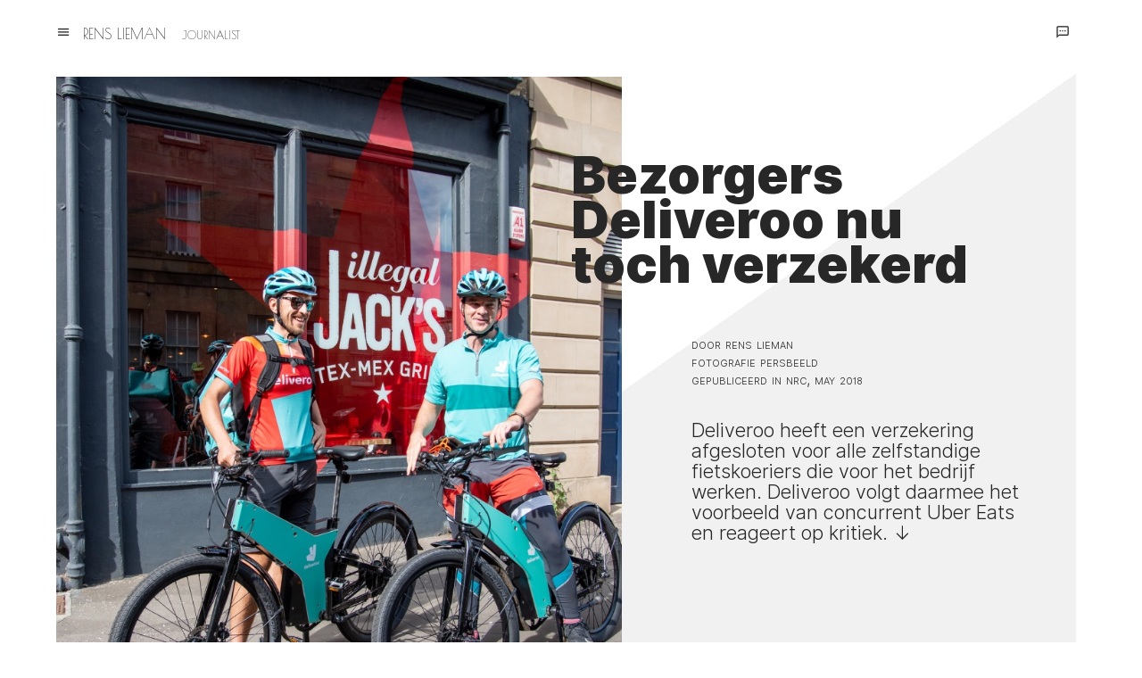

--- FILE ---
content_type: text/html; charset=UTF-8
request_url: https://renslieman.nl/artikelen/nrc/bezorgers-deliveroo-nu-toch-verzekerd-zzp-kluseconomie-ubereats/85
body_size: 9443
content:


<!doctype html>
<html lang="nl">
<meta charset="utf-8"/>

<head>

<meta name="viewport" content="width=device-width, initial-scale=1.0"> <!-- voor mobiel -->

<base href="https://renslieman.nl/" />

<link rel="stylesheet" type="text/css" href="css/basis.css" />
<link rel="stylesheet" type="text/css" href="css/artikel.css" />
<link rel="stylesheet" media="screen and (max-device-width: 480px)"  href="css/mobiel.css" />
<link rel="stylesheet" type="text/css" media="print" href="css/print.css" />

<link href="https://fonts.googleapis.com/icon?family=Material+Icons+Outlined|Material+Icons" rel="stylesheet"> <!-- icons -->

<script src="https://ajax.googleapis.com/ajax/libs/jquery/3.4.1/jquery.min.js"></script>
<script src="scripts/basis.js"></script>
<script src="scripts/artikel.js"></script>
<script>if (screen && screen.width < 480) {document.write('<script type="text/javascript" src="scripts/mobiel.js"><\/script>');} </script>	<!-- laadt mobiel.js indien mobiel -->


<meta property="og:url" content="https://renslieman.nl/artikelen/nrc/bezorgers-deliveroo-nu-toch-verzekerd-zzp-kluseconomie-ubereats/85" />
<meta name="twitter:url" content="https://renslieman.nl/artikelen/nrc/bezorgers-deliveroo-nu-toch-verzekerd-zzp-kluseconomie-ubereats/85" />
<meta name="twitter:creator" content="@RensLieman">

<meta name="author" content="Rens Lieman">

<meta name="twitter:card" content="summary_large_image">
<meta property="fb:app_id" content="954775981207508" />
<meta property="og:type" content="article" />
<meta property="og:site_name" content="Rens Lieman.nl" />

<meta property="og:title" content="Bezorgers Deliveroo nu toch verzekerd  | NRC | door Rens Lieman" />
<meta name="twitter:title" content="Bezorgers Deliveroo nu toch verzekerd  | NRC | door Rens Lieman" />

<meta name="description" content="Deliveroo heeft een verzekering afgesloten voor alle zelfstandige fietskoeriers die voor het bedrijf werken. Deliveroo volgt daarmee het voorbeeld van concurrent Uber Eats en reageert op kritiek.">
<meta property="og:description" content="Deliveroo heeft een verzekering afgesloten voor alle zelfstandige fietskoeriers die voor het bedrijf werken. Deliveroo volgt daarmee het voorbeeld van concurrent Uber Eats en reageert op kritiek." />
<meta property="twitter:description" content="Deliveroo heeft een verzekering afgesloten voor alle zelfstandige fietskoeriers die voor het bedrijf werken. Deliveroo volgt daarmee het voorbeeld van concurrent Uber Eats en reageert op kritiek." />

<meta property="og:image" content="https://renslieman.nl/artikelen/nrc/bezorgers-deliveroo-nu-toch-verzekerd-zzp-kluseconomie-ubereats/thumbnail.jpg" />
<meta name="og:image:height" content="472">
<meta name="og:image:width" content="708">

<meta name="twitter:image:src" content="https://renslieman.nl/artikelen/nrc/bezorgers-deliveroo-nu-toch-verzekerd-zzp-kluseconomie-ubereats/thumbnail.jpg">
<meta name="twitter:image:height" content="472">
<meta name="twitter:image:width" content="708">

<link rel="apple-touch-icon" sizes="180x180" href="/apple-touch-icon.png">
<link rel="icon" type="image/png" sizes="32x32" href="/favicon-32x32.png">
<link rel="icon" type="image/png" sizes="16x16" href="/favicon-16x16.png">
<link rel="manifest" href="/site.webmanifest">


<title>Bezorgers Deliveroo nu toch verzekerd  | NRC | door Rens Lieman, schrijver en journalist</title>


<!-- Matomo -->
<script type="text/javascript">
  var _paq = window._paq || [];
  /* tracker methods like "setCustomDimension" should be called before "trackPageView" */
  _paq.push(['trackPageView']);
  _paq.push(['enableLinkTracking']);
  (function() {
    var u="//renslieman.nl/stats/";
    _paq.push(['setTrackerUrl', u+'matomo.php']);
    _paq.push(['setSiteId', '1']);
    var d=document, g=d.createElement('script'), s=d.getElementsByTagName('script')[0];
    g.type='text/javascript'; g.async=true; g.defer=true; g.src=u+'matomo.js'; s.parentNode.insertBefore(g,s);
  })();
</script>
<!-- End Matomo Code -->
</head>
<body>





<!--
========================================

mobiel OVERLAY

========================================
-->

<div class="mobielOnly" id="overlay">
	<div class="overlayContent" id="overlayContent">

	</div>
	<div class="kruisje sluitExtraLaag"><i class="material-icons">cancel</i></div>
</div>


<!--
========================================

MENUBALK

========================================
-->

<div class="menubalk nietprinten">
	<div class="menubalkLinks">
	<a title="Open menu"><i class="material-icons-outlined openMenu desktopOnly">menu</i></a>
	<a href="index.php" class="indexLink"><h1 class="logo">Rens Lieman</h1><h2 class="logoJournalist">journalist</h2></a>
	</div>

	<div class="menubalkRechts">
		<i class="material-icons-outlined desktopOnly openMenu">textsms</i>
		<a href="#footer"><i class="material-icons-outlined mobielOnly mailicoon">mail_outline</i></a>
		<!--class="mobielNavOverlayMailicoon" data-laag="boek"-->
	</div>

</div>



<!--
========================================

MENU

========================================
-->

<div id="menu" class="desktopOnly nietprinten">

	<div class="inMenu">
		<hr />
		<a href="index.php"><h2>Journalistiek</h2></a>
		<p>Een selectie van mijn artikelen vind je op de <a href="index.php" class="dotted">voorpagina</a>. Of <a href="#bladeren" class="dotted inMenuLink">blader of zoek</a> op trefwoord, publicatie, onderwerp of journalistieke vorm.</p>
		<hr />
		<a href="https://renslieman.nl/ubervooralles/"><h2>Boek: 'Uber voor alles'</h2></a>
		<p>Mijn boek over Uber, Deliveroo en de on demand-economie is nu te koop. <a href="https://renslieman.nl/ubervooralles/" class="dotted inMenuLink">Bestel of lees meer</a>.</p>
		<hr />
	<a href="https://thenextspeaker.com/experts/rens-lieman/" target="_blank"><h2>Spreker / moderator</h2></a>
		<p>Ik geef lezingen over Uber, de platform-/kluseconomie en hoe het is om te werken voor een app. <a href="https://thenextspeaker.com/experts/rens-lieman/" class="dotted" target="_blank">Bekijk mijn profiel op The Next Speaker</a>.</p>

	</div>
	<div class="inMenu inMenuRens">
		<div class="hoekjeInMenu">
			<p>
				<a href="mailto:rens@renslieman.nl">rens@renslieman.nl</a><br>
				06 12 99 05 78<br>
				<a target="_blank" href="https://twitter.com/renslieman"><img src="img/icons/twitter_wit.png" class="menuIcoon"></a> <a target="_blank" href="https://www.linkedin.com/in/renslieman/"><img src="img/icons/linkedin_wit.png" class="menuIcoon"></a>
			</p>

			<img src="img/renslieman.jpg"  class="pasfoto" />

			<p>
				Rens Lieman schrijft als freelance journalist voor Nederlandse kranten en tijdschriften zoals <a href="zoeken.php?trefwoord=NRC&soortZoekopdracht=linkPub" class="dotted">NRC</a>, <a href="zoeken.php?trefwoord=Esquire&soortZoekopdracht=linkPub" class="dotted">Esquire</a>, <a href="zoeken.php?trefwoord=Vrij%20Nederland&soortZoekopdracht=linkPub" class="dotted">Vrij Nederland</a> en <a href="zoeken.php?trefwoord=Het%20Parool&soortZoekopdracht=linkPub" class="dotted">Het Parool</a>. Inhoudelijke specialisatie: <a href="zoeken.php?trefwoord=on%20demand-economie&soortZoekopdracht=linkOnderwerp" class="dotted">Uber en de platformeconomie</a>, de <a href="zoeken.php?trefwoord=de%20invloed%20van%20algoritmes&soortZoekopdracht=linkOnderwerp" class="dotted">invloed van algoritmes</a> en <a href="zoeken.php?trefwoord=werk&soortZoekopdracht=linkOnderwerp" class="dotted">technologie op de werkvloer</a>.
</p>

		</div>
	</div>

</div>



<div class="wrapContent">


<!--
========================================

COVER

========================================
-->

<div class="cover">

	<div class="coverFoto" style="background-image: url('artikelen/nrc/bezorgers-deliveroo-nu-toch-verzekerd-zzp-kluseconomie-ubereats/cover.jpg');"></div>

		<div class="coverTekst geenAnimatie">

		<h2 class="groot dik artikelClassVoorMobiel kopdoorfoto" id="scrollpositie">Bezorgers Deliveroo nu toch verzekerd</h2><!-- als het kan, voeg class toe zodat kop door foto heen gaat -->

		<span>
			<h4 class="credits artikelpagina">door Rens Lieman</h4>
			<h4 class="credits artikelpagina" id="fotograaf" data-fotograaf="Persbeeld">fotografie Persbeeld</h4>
			<h4 class="credits artikelpagina creditsPubMobiel">gepubliceerd in NRC, May <span class="jaar">2018</span></h4>
			<br>
			<h3 class="groot">Deliveroo heeft een verzekering afgesloten voor alle zelfstandige fietskoeriers die voor het bedrijf werken. Deliveroo volgt daarmee het voorbeeld van concurrent Uber Eats en reageert op kritiek. &darr;</h3>
		</span>

	</div>

</div> <!-- einde cover -->

<div class="wrapperVoorMobielMenu">



  <!--
  ========================================

  ARTIKEL

  ========================================
  -->


<div class="artikel"  id="artikelAnchor">


  <div class="kantlijn nietprinten" id="kantlijn">
    <a href="index.php" class="blauwHover"><i class="material-icons desktopOnly">keyboard_backspace</i></a>
    <a href="#" class="blauwHover desktopOnly"><i class="material-icons share" id="shareIcon">share</i></a>

		<span id="shareSpan">
			<a href="https://facebook.com/sharer/sharer.php?u=https://renslieman.nl/artikelen/nrc/bezorgers-deliveroo-nu-toch-verzekerd-zzp-kluseconomie-ubereats/85" target="_blank"><img src="img/icons/facebook.png"></a>
			<a href="https://twitter.com/intent/tweet?text=Bezorgers Deliveroo nu toch verzekerd%20https://renslieman.nl/artikelen/nrc/bezorgers-deliveroo-nu-toch-verzekerd-zzp-kluseconomie-ubereats/85%20(via%20%40renslieman)"><img src="img/icons/twitter.png" ></a>
			<a target="_blank" href='https://linkedin.com/shareArticle?mini=true&url=https://renslieman.nl/artikelen/nrc/bezorgers-deliveroo-nu-toch-verzekerd-zzp-kluseconomie-ubereats/85&title=Bezorgers Deliveroo nu toch verzekerd&summaryDeliveroo heeft een verzekering afgesloten voor alle zelfstandige fietskoeriers die voor het bedrijf werken. Deliveroo volgt daarmee het voorbeeld van concurrent Uber Eats en reageert op kritiek.=&source='><img src='img/icons/linkedin.png'></a>
			<a class="whatsappIcoon" href="whatsapp://send?text=*Bezorgers Deliveroo nu toch verzekerd*%0Ahttps://renslieman.nl/artikelen/nrc/bezorgers-deliveroo-nu-toch-verzekerd-zzp-kluseconomie-ubereats/85%0A" data-action="share/whatsapp/share"><img src="img/icons/whatsapp.png" ></a>

			<br class="desktopOnly" /><br class="desktopOnly" />
		</span>



    <a href="#" class="blauwHover" onclick="window.print();return false;"><i class="material-icons printicoontje desktopOnly">print</i></a>
  </div>

<br class="mobielOnly" />





<p>Alle bezorgers die voor Deliveroo werken, of ze nu in Signapore of Amsterdam rondfietsen, zijn later deze maand automatisch verzekerd tegen schade bij een ongeval onder werktijd en eventuele inkomstenderving als gevolg daarvan. Het Britse technologiebedrijf deelt dat vandaag mede in een e-mail aan bezorgers in alle twaalf landen waarin Deliveroo actief is.&nbsp;</p><p>Dit kost het bedrijf in totaal ongeveer tien miljoen euro in het eerste jaar. Voor bezorgers is de verzekering kosteloos.</p><p>Nederlandse en Belgische bezorgers worden door Qover verzekerd, een Belgische tussenpartij die aan Deliveroo op maat gemaakte polissen van Britse verzekeraar Lloydâ€™s verkoopt. Persoonlijk letsel is gedekt, alsmede aansprakelijkheid bij een ongeluk dat zich onder werktijd voordoet en eventuele inkomstenderving. Bezorgers zijn verzekerd zolang ze zijn ingelogd en tot een uur na het uitloggen, ongeacht of ze met een bestelling bezig zijn.</p><p>Al langer staat de verzekeringskwestie van zogenaamde on demand-werkers zoals Uber-chauffeurs en Deliveroo-koeriers ter discussie. Ze worden ingezet als zelfstandige en krijgen per klus betaald. Dat maakt dat ze tot op zekere hoogte zelf hun werktijden bepalen, maar betekent ook dat ze niet de zekerheden hebben die werknemers genieten, zoals een minimumloon, doorbetaling bij ziekte en een verzekering tegen arbeidsongeschiktheid en werkongevallen. Met name dat laatste is bij maaltijdbezorgers die in spitstijd door de stad fietsen een reÃ«el risico.</p><p>Uber en Deliveroo hebben eerder al aangegeven dat ze zoâ€™n verzekering wel aan willen bieden, maar dat daar in Nederland op het juridische vlak risicoâ€™s aan kleven die ze niet bereid zijn te nemen: als een bedrijf voor zelfstandige opdrachtnemers verzekeringen afsluit, is dat een aanwijzing voor schijnzelfstandigheid. Uber en Deliveroo willen voorkomen dat ze de opdrachtnemers die ze relatief goedkoop en flexibel in kunnen zetten, in dienst moeten nemen.</p><p>Ubers maaltijdenbezorgdienst Uber Eats, sinds september 2016 actief in Nederland, kondigde in januari van dit jaar toch zoâ€™n verzekering voor bezorgers aan. De Britse Independent Workers' vakbond, verwikkeld in een rechtszaak met Uber, kwalificeerde dat als een â€˜PR-stuntâ€™: â€˜Dit is als de pestkop die eerst je lunch steelt, en het daarna weer aan je terug verkooptâ€™, tweette de vakbond destijds. â€˜Het gaat hier om rechten die nu als cadeautje worden gepresenteerd.â€™</p><p>Deliveroo heeft vorige zomer al de mogelijkheid onderzocht om verzekeringen voor bezorgers af te sluiten, vermoedelijk vanwege de kritiek die het toen ten deel viel van onder meer  een groep in opstand gekomen bezorgers, de PvdA en FNV Jong. Het was goed te betalen, zo wees dat onderzoek uit, maar de angst voor een rechtszaak hield het tegen.&nbsp;</p><p>Eind vorig jaar suggereerde Deliveroo daarom met zoveel worden dat bezorgers al verzekerd waren. Dat lag genuanceerder: bezorgers moeten Deliveroo via diens wettelijke zorgplicht aansprakelijk stellen voor schade bij een ongeluk. CDA-Kamerlid Pieter Heerma (CDA) voelde zich â€˜bijna in de maling genomenâ€™. Collega Gijs van Dijk (PvdA) was eveneens boos en zei dat Deliveroo zijn verantwoordelijkheden ontliep.</p><p>Nu is de verzekering voor Deliveroo-bezorgers er dan toch. In vergelijking met de huidige situatie moet dat het claimproces makkelijker en sneller maken. â€˜Omdat bezorgers deze zekerheid verdienenâ€™, zo vermeldt het persbericht.&nbsp;</p><p>Maar ook en misschien wel vooral om concurrerend te blijven. Deliverooâ€™s operationeel directeur in Nederland, Stijn Verstijnen: â€˜We kunnen ons hiermee onderscheiden. Hopelijk zorgt dat ervoor dat nog meer bezorgers voor ons kiezen.â€™ Het heeft niets te maken met de kritiek, zegt hij. â€˜Het gaat om wat de bezorgers willen. Voor hen was het niet helemaal helder hoe ze hun schade konden verhalen. Wat anderen van ons vinden, vind ik minder interessant.â€™</p><p>Gijs van Dijk volgt namens de PvdA Deliveroo al langer met een kritisch oog. Zijn partij meent dat er sprake is van schijnzelfstandigheid. â€˜Natuurlijk is dit een goede ontwikkeling, ik denk dat veel bezorgers er blij mee zijn. Maar Deliveroo probeert iets te repareren wat in de kern verkeerd blijft: deze bezorgers zijn geen zelfstandig ondernemers. Ze verdienen een cao, minimumloon en een vast contract - heel normale zekerheden.â€™&nbsp;</p><p>De houding van Deliveroo zit Van Dijk ook dwars. â€˜Zoâ€™n groot techbedrijf dat hier een beetje de mazen in de wet zoekt. Als ze ergens iets te veel gezeik over krijgen, repareren ze dat ene puntje en gaan ze weer verder. We hebben hier spelregels. Concurrenten van Deliveroo moeten zich hier ook aan houden. Als Deliveroo dat niet doet, ontstaat er een ongelijk spelveld.â€™</p><p>Yorick Bleijenberg (33) heeft ook â€˜gemengde gevoelensâ€™. Hij werkt nu als zelfstandige Uber Eats-koerier, maar fietste eerder voor Deliveroo. Hij richtte mede de Riders Union op, een door FNV Jong ingelijfde beweging van bezorgers die in actie kwamen toen Deliveroo aankondigde alleen nog maar met zzpâ€™ers te zullen gaan werken. â€˜Het is een vooruitgang voor de mensen die nu bezorgen en zich geen verzekering konden permitteren. Maar het is lipstick on a pig, zoals de Engelsen dat zeggen. Deze bezorgers horen in dienst te zijn. Nu bouwen ze nog altijd geen pensioen op, krijgen ze niet doorbetaald als ze ziek zijn en is een minimumloon niet gegarandeerd.â€™ </p><p>Deliveroo zegt â€˜meer te willen doenâ€™, maar doelt dan op het helpen van zelfstandige bezorgers met hun administratie, of een tegemoetkoming bij een verzekering voor fiets of telefoon. Het bieden van een minimumloon is volgens Verstijnen niet aan de orde. Ook is Deliveroo geenszins voornemens om bezorgers weer in dienst te nemen. </p><p>Bij monde van directeur Benelux Mathieu de Lophem zegt Deliveroo dat het â€˜blijft pleiten voor een aangepaste wet, zodat on demand-bedrijven zijn opdrachtnemers flexibiliteit en zekerheid kan blijven biedenâ€™. </p><p>Tot die tijd houdt Deliveroo zich volgens Verstijnen gewoon aan de wet, al is er sprake van â€˜een grijs gebiedâ€™ waar het de zelfstandigheid van on demand-werkers betreft. <a href="https://www.renslieman.nl/artikelen/nrc/rechter-moet-uitmaken-wie-is-de-baas-in-de-kluseconomie-deliveroo-zzp-rechtszaak/84" target="_blank" rel="noopener noreferrer">Een rechter zal daar over oordelen</a> in een zaak die bezorger Sytze Ferwerda samen met de PvdA tegen Deliveroo voert.</p>
</div>




<div class="like nietprinten">
	<p id="likeBericht">WAT VOND JE VAN DIT VERHAAL?</p>
		<i class="material-icons blauwHover likeIcoon" data-kop="Bezorgers Deliveroo nu toch verzekerd" data-artikelid="85" data-like="like">thumb_up</i><i class="material-icons blauwHover dislikeIcoon" data-kop="Bezorgers Deliveroo nu toch verzekerd"  data-artikelid="85" data-like="dislike">thumb_down</i>

		<span id="delenNaLiken">
				<p>DEEL DIT ARTIKEL</p>


				<a href="https://facebook.com/sharer/sharer.php?u=https://renslieman.nl/artikelen/nrc/bezorgers-deliveroo-nu-toch-verzekerd-zzp-kluseconomie-ubereats/85" target="_blank"><img src="img/icons/facebook.png"></a>
				<a href="https://twitter.com/intent/tweet?text=Bezorgers Deliveroo nu toch verzekerd%20https://renslieman.nl/artikelen/nrc/bezorgers-deliveroo-nu-toch-verzekerd-zzp-kluseconomie-ubereats/85%20(via%20%40renslieman)"><img src="img/icons/twitter.png" ></a>
				<a target="_blank" href='https://linkedin.com/shareArticle?mini=true&url=https://renslieman.nl/artikelen/nrc/bezorgers-deliveroo-nu-toch-verzekerd-zzp-kluseconomie-ubereats/85&title=Bezorgers Deliveroo nu toch verzekerd&summaryDeliveroo heeft een verzekering afgesloten voor alle zelfstandige fietskoeriers die voor het bedrijf werken. Deliveroo volgt daarmee het voorbeeld van concurrent Uber Eats en reageert op kritiek.=&source='><img src='img/icons/linkedin.png'></a>
				<a class="whatsappIcoon" href="whatsapp://send?text=*Bezorgers Deliveroo nu toch verzekerd*%0Ahttps://renslieman.nl/artikelen/nrc/bezorgers-deliveroo-nu-toch-verzekerd-zzp-kluseconomie-ubereats/85%0A" data-action="share/whatsapp/share"><img src="img/icons/whatsapp.png" ></a>
		</span>

				<form id="likeFeedback">
				  <textarea id="likeFeedbackSuggestie" rows=3 placeholder="Je suggestie en contactgegevens (optioneel)" ></textarea>
				  <button data-kop="Bezorgers Deliveroo nu toch verzekerd" class="aan" id="likeSubmit">mail dit naar de auteur</button>
				  <button id="likeHulp">wat is dit?</button>
		    </form>
		</div>

		


<div class="artikelFooter auteur">
	<p><span class="bold">Rens Lieman</span> schrijft als freelance journalist voor Nederlandse kranten en tijdschriften zoals <a href="zoeken.php?trefwoord=NRC&soortZoekopdracht=linkPub" class="dotted">NRC</a>, <a href="zoeken.php?trefwoord=Esquire&soortZoekopdracht=linkPub" class="dotted">Esquire</a>, <a href="zoeken.php?trefwoord=Vrij%20Nederland&soortZoekopdracht=linkPub" class="dotted">Vrij Nederland</a> en <a href="zoeken.php?trefwoord=Het%20Parool&soortZoekopdracht=linkPub" class="dotted">Het Parool</a>. Inhoudelijke specialisatie: <a href="zoeken.php?trefwoord=on%20demand-economie&soortZoekopdracht=linkOnderwerp" class="dotted">Uber en de platformeconomie</a>, de <a href="zoeken.php?trefwoord=de%20invloed%20van%20algoritmes&soortZoekopdracht=linkOnderwerp" class="dotted">invloed van algoritmes</a> en <a href="zoeken.php?trefwoord=werk&soortZoekopdracht=linkOnderwerp" class="dotted">technologie op de werkvloer</a>.</p>
	<p><a class="borderHover" href="mailto:rens@renslieman.nl">rens@renslieman.nl</a> /  <a class="borderHover" href="https://twitter.com/renslieman" target="_blank"><img src="img/icons/twitter.png" class="twitterInArtikelFooter" />@renslieman</a></p>
</div>


<div class="artikelFooter doneer nietprinten">
		<p>
			Vond je dit een goed artikel? Je hebt het gratis kunnen lezen, maar als je wilt, kun je er heel gemakkelijk iets voor betalen. <span class="bold">Zo steun je mijn werk als freelance journalist</span> en kan ik vaker artikelen op deze plek gratis aanbieden 👊.</p>
		<p>

		<a href="#" onClick="window.open('donaties/doneer.php?artikelid=85&bedrag=1', 'donatie renslieman.nl', 'width=700,height=675, directories=0,titlebar=0,scrollbars=yes,resizable=yes,toolbar=0,location=0,status=0,menubar=0')"><button>€ 1</button></a>
		<a href="#" onClick="window.open('donaties/doneer.php?artikelid=85&bedrag=2', 'donatie renslieman.nl', 'width=700,height=675, directories=0,titlebar=0,scrollbars=yes,resizable=yes,toolbar=0,location=0,status=0,menubar=0')"><button>€ 2</button></a>
		<a href="#" onClick="window.open('donaties/doneer.php?artikelid=85&bedrag=5', 'donatie renslieman.nl', 'width=700,height=675, directories=0,titlebar=0,scrollbars=yes,resizable=yes,toolbar=0,location=0,status=0,menubar=0')"><button>€ 5</button></a>
		<input type="text" class="doneer doneerCustom" data-artikelid="85" placeholder="€ __"></input>
	</p>

</div>





	



<div class="rij drieopeenrij onderArtikel nietprinten">

<h5 class="rubriek">Meer achtergrondartikelen&nbsp;&nbsp;&darr;</h5>
<br class="clear" />

			<div class="kolom">
			<a href="https://renslieman.nl/artikelen/rens-lieman-nl/grote-stap-voor-uber-chauffeurs-hun-eigen-tarief-laten-bepalen-california-ab-5-kluseconomie/108">
				<article>
					<img src="artikelen/rens-lieman-nl/grote-stap-voor-uber-chauffeurs-hun-eigen-tarief-laten-bepalen-california-ab-5-kluseconomie/thumbnail.jpg" alt="Grote stap voor Uber: chauffeurs hun eigen tarief laten bepalen - foto: Persbeeld" title="foto: Persbeeld">
					<h2 class="pub">Rens Lieman.nl</h2><h2>Grote stap voor Uber: chauffeurs hun eigen tarief laten bepalen</h2>
					<h3>Uber-chauffeurs in de Amerikaanse staat California kunnen voor het eerst hun eigen tarief rekenen. Uber hoopt hiermee aan te tonen dat chauffeurs zelfstandig werken. Het is nog de vraag of chauffeurs daadwerkelijk meer gaan verdienen.</h3>
				</article>
			</a>
			</div>
			
			<div class="kolom">
			<a href="https://renslieman.nl/artikelen/noordhollands-dagblad/poolse-arbeidsmigranten-onderbetaald-slecht-gehuisvest-en-geintimideerd-uitzendkrachten-polenuitzendbureaus/123">
				<article>
					<img src="artikelen/noordhollands-dagblad/poolse-arbeidsmigranten-onderbetaald-slecht-gehuisvest-en-geintimideerd-uitzendkrachten-polenuitzendbureaus/thumbnail.jpg" alt="Poolse arbeidsmigranten onderbetaald, slecht gehuisvest en geÃ¯ntimideerd - foto: Erna Faust" title="foto: Erna Faust">
					<h2 class="pub">Noordhollands Dagblad</h2><h2>Poolse arbeidsmigranten onderbetaald, slecht gehuisvest en geÃ¯ntimideerd</h2>
					<h3>Een half miljoen arbeidsmigranten houden de Nederlandse economie draaiend. Maar hun omstandigheden zijn - nog altijd - tamelijk erbarmelijk. Verslaggever Rens Lieman dook in de wereld van botte omgang, onderbetaling en karige huisvesting.</h3>
				</article>
			</a>
			</div>
			
			<div class="kolom">
			<a href="https://renslieman.nl/artikelen/nrc/fietsen-zonder-gedoe-mag-wat-kosten-swapfiets-abonnementeconomie-circulaire-economie/80">
				<article>
					<img src="artikelen/nrc/fietsen-zonder-gedoe-mag-wat-kosten-swapfiets-abonnementeconomie-circulaire-economie/thumbnail.jpg" alt="Fietsen zonder gedoe mag wat kosten - foto: Persbeeld" title="foto: Persbeeld">
					<h2 class="pub">NRC</h2><h2>Fietsen zonder gedoe mag wat kosten</h2>
					<h3>Meer dan tienduizend jonge Amsterdammers rijden niet meer op een eigen fiets, maar op een abonnementsfiets zoals die van Swapfiets. Ook al is dat misschien duurder dan een fiets aanschaffen. Waarom is het zo populair?</h3>
				</article>
			</a>
			</div>
			




<br class="clear" />
</div>




<div class="rij drieopeenrij onderArtikel onderArtikelLaatst nietprinten">

<h5 class="rubriek">

	Meer artikelen over Uber, Deliveroo en de on demand-economie&nbsp;&nbsp;&darr;</h5>
<br class="clear" />


			<div class="kolom">
			<a href="https://renslieman.nl/artikelen/rens-lieman-nl/uitspraak-blijft-overeind-uber-en-lyft-moeten-in-californie-chauffeurs-in-dienst-nemen-ab-5-proposition-22-arbeidsrecht/111">
				<article>
					<img src="artikelen/rens-lieman-nl/uitspraak-blijft-overeind-uber-en-lyft-moeten-in-californie-chauffeurs-in-dienst-nemen-ab-5-proposition-22-arbeidsrecht/thumbnail.jpg" alt="Uitspraak blijft overeind: Uber en Lyft moeten in CaliforniÃ« chauffeurs in dienst nemen - foto: Persbeeld" title="foto: Persbeeld">
					<h2 class="pub">Rens Lieman.nl</h2><h2>Uitspraak blijft overeind: Uber en Lyft moeten in CaliforniÃ« chauffeurs in dienst nemen</h2>
					<h3>Een eerdere uitspraak van de rechter in CaliforniÃ« dat Uber en Lyft chauffeurs in dienst moeten nemen, bleef vandaag in hoger beroep overeind.</h3>
				</article>
			</a>
			</div>
			
			<div class="kolom">
			<a href="https://renslieman.nl/artikelen/nrc/deliveroo-baas-william-shu-weerstand-niet-verrassend-deliveroo-zzp-kluseconomie/86">
				<article>
					<img src="artikelen/nrc/deliveroo-baas-william-shu-weerstand-niet-verrassend-deliveroo-zzp-kluseconomie/thumbnail.jpg" alt="Deliveroo-baas William Shu: 'Weerstand niet verrassend' - foto: Niels Blekemolen" title="foto: Niels Blekemolen">
					<h2 class="pub">NRC</h2><h2>Deliveroo-baas William Shu: 'Weerstand niet verrassend'</h2>
					<h3>Zijn bedrijf wordt op 2 miljard dollar gewaardeerd en is over heel de wereld actief. Over de nieuwe manier van werken die is ontstaan is niet iedereen tevreden. William Shu, mede-oprichter van Deliveroo, blijft er nuchter onder.</h3>
				</article>
			</a>
			</div>
			
			<div class="kolom">
			<a href="https://renslieman.nl/artikelen/nrc/het-stormt-op-de-taximarkt-alweer--uber-tca-taxi/78">
				<article>
					<img src="artikelen/nrc/het-stormt-op-de-taximarkt-alweer--uber-tca-taxi/thumbnail.jpg" alt="Het stormt op de taximarkt. Alweer. - foto: Olivier Middendorp" title="foto: Olivier Middendorp">
					<h2 class="pub">NRC</h2><h2>Het stormt op de taximarkt. Alweer.</h2>
					<h3>Met Uber erbij, chagrijnige taxichauffeurs en ontevreden passagiers is het op zijn zachtst gezegd onrustig op de Amsterdamse taximarkt. Amsterdam wil snel nieuw beleid. Het huidige heeft niet gewerkt.</h3>
				</article>
			</a>
			</div>
			<br class="clear" />
</div>


  
<div class="rij nietprinten" id="bladeren">

	<div class="archiefFilter">
		<div class="aanduiding">Publicaties</div>
	  <ul>
	    <li><a href="zoeken.php?trefwoord=NRC&soortZoekopdracht=linkPub">NRC</a></li>
			<li><a href="zoeken.php?trefwoord=Noordhollands%20Dagblad&soortZoekopdracht=linkPub">Noordhollands Dagblad</a></li>
	    <li><a href="zoeken.php?trefwoord=Vrij%20Nederland&soortZoekopdracht=linkPub">Vrij Nederland</a></li>
	    <li><a href="zoeken.php?trefwoord=Het%20Parool&soortZoekopdracht=linkPub">Het Parool</a></li>
	    <li><a href="zoeken.php?trefwoord=Esquire&soortZoekopdracht=linkPub">Esquire</a></li>
				<li><a href="zoeken.php?trefwoord=Nieuwe%20Revu&soortZoekopdracht=linkPub">Nieuwe Revu</a></li>
	    <li><a href="zoeken.php?trefwoord=ELLE&soortZoekopdracht=linkPub">ELLE</a></li>
				<li><a href="zoeken.php?trefwoord=ELLE%20Eten&soortZoekopdracht=linkPub">ELLE Eten</a></li>
	    <li><a href="zoeken.php?trefwoord=Entree&soortZoekopdracht=linkPub">Entree</a></li>
	    <li><a href="zoeken.php?trefwoord=Libris&soortZoekopdracht=linkPub">Libris Vol van Boeken</a></li>

	  </ul>
	</div>
		<br class="clear mobielOnly" />
	<div class="archiefFilter">
		<div class="aanduiding">Onderwerpen</div>
	  <ul>
			<li><a href="zoeken.php?trefwoord=technologie&soortZoekopdracht=linkOnderwerp">Technologie</a></li>
	    <li><a href="zoeken.php?trefwoord=de%20invloed%20van%20algoritmes&soortZoekopdracht=linkOnderwerp">Invloed van algoritmes</a></li>
			<li><a href="zoeken.php?trefwoord=on%20demand-economie&soortZoekopdracht=linkOnderwerp">Uber, Deliveroo en de on demand-economie</a></li>
	    <li><a href="zoeken.php?trefwoord=werk&soortZoekopdracht=linkOnderwerp">Werk & Carrière</a></li>
	    <li><a href="zoeken.php?trefwoord=media%20en%20cultuur&soortZoekopdracht=linkOnderwerp">Media & cultuur</a></li>
			<li><a href="zoeken.php?trefwoord=sport&soortZoekopdracht=linkOnderwerp">Sport</a></li>
	  </ul>
	</div>
		<br class="clear mobielOnly" />
	<div class="archiefFilter" style="border:0;">
		<div class="aanduiding">Vormen</div>
	  <ul>
	    <li><a href="zoeken.php?trefwoord=Achtergronden%20bij%20het%20nieuws&soortZoekopdracht=linkVorm">Achtergrond bij het nieuws</a></li>
	    <li><a href="zoeken.php?trefwoord=Reportages&soortZoekopdracht=linkVorm">Reportage</a></li>
	    <li><a href="zoeken.php?trefwoord=Grote%20interviews&soortZoekopdracht=linkVorm">Profiel / groot interview</a></li>
	    <li><a href="zoeken.php?trefwoord=Tech-columns&soortZoekopdracht=linkVorm">Tech-column</a></li>
	    <li><a href="index.php#ubervoorallesAnchor">Boek</a></li>
	  </ul>
	</div>

		<br class="clear" />


		<div id="triggervoormenu" class="archiefZoeken">
		  <i class="material-icons archiefZoeken">search</i>  <input type="text" id="zoekInputInBladeren" placeholder="Zoeken. Typ bijvoorbeeld: 'NRC', 'technologie', 'Uber' of 'reportage'" class="zoek archiefZoek zoekInvoer" />
	  </div>


</div>



  <div class="rij nietprinten" id="footer">

  <a href="index.php"><h2>Rens Lieman, freelance journalist & schrijver van 'Uber voor alles'</h2></a>
	<h4><a class="underlineHover" href="mailto:rens@renslieman.nl">rens@renslieman.nl</a> / <a href="tel:+31-6-1299-0578">0612990578</a> / </h4> <a href="https://twitter.com/renslieman" target="_blank"><img src="https://renslieman.nl/img/icons/twitter.png" /></a> <a href="https://www.linkedin.com/in/renslieman/" target="_blank"><img src="https://renslieman.nl/img/icons/linkedin.png" /></a>

  <br>

	<nav class="desktopOnly">
	  <a href="index.php" id="footerVoorpaginaLink">Voorpagina</a>
	  <a href="https://renslieman.nl/ubervooralles/" id="footerBoekLink">Boek</a>
	  <a href="https://thenextspeaker.com/experts/rens-lieman/" target="_blank" class="external">Spreker/moderator</a>
	</nav>

</div>



	  <div class="mobielOnly mobiel" id="mobielNav">

  <a href="index.php">
  <div>
    <i class="material-icons">
navigation
</i>
Voorpagina
  </div>
  </a>

  <a href="#bladeren" class="mobielMenuBladeren">
  <div>
    <i class="material-icons">
folder
</i>
Bladeren
  </div>
  </a>

  <a href="#" class="mobielNavOverlay" data-laag="boek">
  <div>
    <i class="material-icons">
      menu_book
    </i>
Boek
  </div>
  </a>

  <a href="#" class="mobielNavOverlay" data-laag="lezingen">
    <div>
    <i class="material-icons">
      mic
</i>
Lezingen
  </div>
  </a>

  <a href="#" class="mobielNavOverlay" data-laag="rens">
  <div>
    <i class="material-icons">
      assignment_ind
</i>
Rens Lieman
  </div>
  </a>

</div>





  </div><!-- einde wrapperVoorMobielMenu -->
  </div> <!-- einde wrapContent -->


	<script>

	$(".artikel i" ).not('.material-icons').each(function(){
  	$(this).contents().wrap("<span class='cursief'></span>")
  });

	$(".artikel b" ).not('.material-icons').each(function(){
		$(this).contents().wrap("<span class='bold'></span>")
	});

//als er tweets in de tekst staan die ge-embed moeten worden
	$("p:contains('|https://twitter.com')" ).each(function(){

			var commando = $(this).text();
			commando = commando.replace('|','');    // haal | weg
			 $(this).attr("id","tweet"); // geef <p> een id zodat tweet embed code daarin kan
		  			$.ajax({
		        url: "https://api.twitter.com/1/statuses/oembed.json?url="+commando,
		        dataType: "jsonp",
		        success: function(data){
		        $("#tweet").html(data.html);
		        	}
		      }); // einde ajax

	})// einde p contains


	$(".imgInP" ).each(function(){
		var width = $(this).width();
		var height = $(this).height();

		if(height > width) {
		//	$(this).addClass('portrait'); DIT MOET EERDER, BIJ ADD
		}
	});




	// tel een 1tje op bij gelezen
	var j_artikelid = "85"
	 gelezen(j_artikelid);

	</script>
	<script type="text/javascript" src="https://d1xnn692s7u6t6.cloudfront.net/widget.js"></script>
  </body>
  </html>


--- FILE ---
content_type: text/html; charset=UTF-8
request_url: https://renslieman.nl/scripts/quote.php
body_size: 67
content:

{"id":"76","pub":"Esquire","kop":"Stefano Keizers: altijd de dorpsgek","quote":"Dat t\u00c3\u00b3\u00c3\u00b3ntje van me. Huilen en klagen en jou ervan proberen te overtuigen dat ik tegelijk ook heel rock 'n roll ben","quotevan":"Kleinkunstenaar Stefano Keizers","seourl":"esquire\/stefano-keizers-altijd-de-dorpsgek-sorry-baby-twee-luitenanten-gover-meit\/","pad":"esquire\/stefano-keizers-altijd-de-dorpsgek-sorry-baby-twee-luitenanten-gover-meit\/"}

--- FILE ---
content_type: text/html; charset=UTF-8
request_url: https://renslieman.nl/scripts/fotograaf.php
body_size: -133
content:

fotografie <a class="underlineHover" href="#" target="_blank">Persbeeld</a>

--- FILE ---
content_type: text/css
request_url: https://renslieman.nl/css/basis.css
body_size: 5775
content:

@import url('reset.css');
@import url('font.css');  /* voor Inter font */
@import url('https://fonts.googleapis.com/css?family=Poiret+One'); /* font voor rubriekjes */

:root {
  --blauw: #1e6ee7;  --zwart: #282727;  --lichtgrijs: #f1f1f1;  --grijs: #e7e7e7; --rood: #DB5461;
  --geel: #FFF05A;  --groen: #73937E; --mostar: #00766f; --mostarGeel: #f5bb00; --perzik: #FFD8BE;  --font: 'Inter';
}

html { font-size:18px; }

body {
  font-family: var(--font);
  color:var(--zwart);
  overflow-x:hidden;
}

h1,h2,h3,h4 {  -webkit-hyphens: auto; -moz-hyphens: auto; -ms-hyphens: auto; hyphens: auto;}

h1 {  font-size: 2rem;  font-weight: 800; }

h2 {
  font-size:1.7rem;
font-weight: 800;
line-height: 95%;
display: inline;
-o-transition: color 0.15s linear; /* opera */  -ms-transition: color 0.15s linear; /* IE 10 */
-moz-transition: color 0.15s linear; /* Firefox */ -webkit-transition: color 0.15s linear; /*safari and chrome */
}

  h2.blauw {
  color:var(--blauw);
  -o-transition: color 0.15s linear; /* opera */  -ms-transition: color 0.15s linear; /* IE 10 */
  -moz-transition: color 0.15s linear; /* Firefox */ -webkit-transition: color 0.15s linear; /*safari and chrome */
  }

  h2.pub {
    color:var(--blauw);
    margin-right:.5rem;
    -o-transition: color 0.15s linear; /* opera */  -ms-transition: color 0.15s linear; /* IE 10 */
    -moz-transition: color 0.15s linear; /* Firefox */ -webkit-transition: color 0.15s linear; /*safari and chrome */
    }

      h2.pubDonkerder {
        color:#0045ac;
        -o-transition: color 0.15s linear; /* opera */ -ms-transition: color 0.15s linear; /* IE 10 */
        -moz-transition: color 0.15s linear; /* Firefox */-webkit-transition: color 0.15s linear; /*safari and chrome */
      }

h2.groot { font-size:3.5rem;}
h2.dik { font-weight:900; line-height: 87%;}
h2.kleiner {font-size:1.5rem;}

h3 { font-size:.9rem;  font-weight: 300; margin:1rem 0;  line-height: 125%;}

h3.groot { font-size:1.2rem;}

h5.rubriek {
  font-family: 'Poiret One', cursive;
  text-transform:uppercase;
  font-size:.75rem;
  margin:0 0 3rem 0;
  font-weight:300;
  text-align: center;
  width:100%;
}

  h5.rubriek i {
    font-size:.9rem;
    margin:0 .75rem;
  }

    h5.meerdererubrieken:first-of-type i {
      margin-left:0;
    }

    h5.meerdererubrieken {
      margin-right:1rem;
      display: inline;
    }

    h5.inactief {
    color:#c1c1c1;
    }

        h5.inactief:hover {
          text-decoration: underline;
        }

    h5.actief {
      color:var(--zwart)!important;
    }

    h5.meerdererubrieken:hover {
      cursor: pointer;
    }


        div.wrapperVoorMeerdereRubrieken {
          width:100%;
          text-align: center;
          margin-bottom:3rem;
        }

p {
  -webkit-hyphens: auto; -moz-hyphens: auto; -ms-hyphens: auto; hyphens: auto;
}

  p.klein {
    font-size:.7rem;
    margin:1rem 0;
    font-weight: 300;
    line-height: 130%;
  }

a, a:visited, a:active {color:inherit; text-decoration: none;}
a.dotted {text-decoration: none; border-bottom: 1px dotted var(--zwart);}
  a.dotted:hover {border-bottom:1px solid var(--zwart); }
a.bold {font-weight: bold;}
a.italic {font-style: italic;}
a.underline {text-decoration:underline;}
a.underlineHover:hover {text-decoration: underline;}

a.external[target="_blank"]::after {  content: url([data-uri]); margin: 0px 3px 0px 5px;}

.blauwHover:hover {color:var(--blauw);}
.borderHover:hover {border-bottom:1px solid var(--zwart);}

hr {
  height:.4rem;
  border:0;
  margin:0;
  background-color: var(--blauw);
}

hr.dun {
  height:1px;
  background-color: var(--grijs);
}

input {border:0;}
input:focus, select:focus, textarea:focus, button:focus { outline: none; }

button, input.doneer {
  width:auto;
  border-radius: .25rem;
  background-color: var(--lichtgrijs);
  padding:.75rem 1.5rem;
  font-family: var(--font);
  font-size:.75rem;
  font-weight: 300;
  border:none; outline: none; box-shadow: none;
  margin:.5rem .5rem;
  display: inline-block;
}

    button:hover {
      background-color: var(--blauw);
      color:white;
      cursor:pointer!important;
    }

span.bold {font-weight: bold;}

.clear {  clear:both; }
.mobielOnly { display: none!important;  }


div.wrapContent {
  position: relative;
  width:90%;
  margin:4rem 3rem 3rem 3rem;
}


div.rij {
  width:100%;
  padding:1em 0;
  margin:2rem 0;

}

div.kolom {
  float:left;
  width:calc(33.33% - 3rem);
  padding:0 1.5rem;
  margin:0;
  border-right:1px solid  var(--grijs);
}

div.kolom:first-of-type {
  padding-left:0;
  width:calc(33% - 1.5rem);
}

  div.kolom:last-of-type {
    border-right:0;
    padding-right:0;
    width:calc(33% - 1.5rem);
  }


div.hoekje, div.hoekjeInMenu {
  position:relative;
  overflow:hidden;
}

div.hoekje::after, div.hoekjeInMenu::after {
content: '';
position:absolute;
top:0;
right:0;
height: 0px;
width: 0px;
border-left:.55rem solid transparent;
border-bottom:.55rem solid transparent;
border-top:.55rem solid white;
border-right:.55rem solid white;
}

    div.hoekjeInMenu::after {
      border-top:.55rem solid var(--blauw);
      border-right:.55rem solid var(--blauw);
    }



/*

==================================

    MENUBALK

==================================

*/

.openMenu {cursor:pointer;}

div.menubalk {
  width:calc(100% - 7rem);
  margin-top:-2.75rem;
  padding:.3rem 3.5rem 0 3.5rem;
  position: fixed;
  z-index: 4;
}

div.menubalkAan {
  color:white;
  z-index: 6!important;
}

  div.menubalk i {
    font-size:.9rem;
    margin-right:.5rem;
  }

h1.logo, h2.logoJournalist {
font-family: 'Poiret One', cursive;
text-transform:uppercase;
font-size:.9rem;
margin:0;
font-weight:300;
display: inline-block;
}

  h2.logoJournalist {
    font-size:.65rem;
    margin-left:1rem;
  }

div.menubalkLinks {
  float:left;
  width:50%;
}
div.menubalkRechts {
  float:left;
  width:calc(50% - .5rem);
  text-align: right;
}

  div.menubalkRechts i {

  }




  /*

  ==================================

      MENU

  ==================================

  */


#menu {
  position: fixed;
  top:-140vh; left:0;
  width:calc(100% - 6rem);
  height:100%;
  border-left:3rem solid white;
  border-right:3rem solid white;
  background-color: var(--blauw);
  z-index: 5;
  color:white;
  -o-transition: top 0.15s linear; /* opera */ -ms-transition: top 0.15s linear; /* IE 10 */
  -moz-transition: top 0.15s linear; /* Firefox */ -webkit-transition: top 0.15s linear; /*safari and chrome */
}

    .menuAan {
      top:0!important;
      -o-transition: top 0.15s linear; /* opera */ -ms-transition: top 0.15s linear; /* IE 10 */
      -moz-transition: top 0.15s linear; /* Firefox */ -webkit-transition: top 0.15s linear; /*safari and chrome */
    }

    .inMenu {
    float:left;
    padding:6rem 2rem 3rem 6rem;
    width:calc(57% - 8rem);
    }

      .inMenuRens {
      padding:6rem 0 3rem 0;
      width:calc(43% - 3rem);
      max-width: 21rem;
      margin-left:3rem;
      }

        .inMenuRens div {
          background-color: #0a5ad1;
          width:calc(80% - 6rem);
          padding:2rem 2rem 3rem 2rem;
          margin-left:2rem;
        }

          .inMenuRens div p {
            font-size:.75rem!important;
            line-height: 155%!important;
          }

            .inMenuRens div p:first-of-type {
              color:white;
            }

        img.menuIcoon {
          height:.75rem;
          margin:.4rem .3rem 0 0;
          width:auto;
        }

        img.pasfoto {
          width:60%;
          margin:2rem 17.5%;
          border-radius: 50% 50%;

        }



    div.inMenu h2 {
    display: block;
    margin-bottom: 1rem;
    }

    div.inMenu p {
    color:#b1d0ff;
    font-weight: 300;
    font-size:.9rem;
    line-height: 120%;
    }

      div.inMenu p a.dotted {
        border-bottom:1px dotted #b1d0ff;
      }

    div.inMenu hr {
    height:.44rem;
    border:0;
    width:25%;
    margin:4rem 0 1rem 0;
    background-color: white;
    }
          div.inMenu hr:first-of-type {
            margin-top:0;
          }



/*

==================================

    COVER

==================================


*/

.cover {
position:relative;
background-color: white;
background-image: -webkit-linear-gradient(-55deg, white 50%, #f1f1f1 50%);
width:100%; height:115vh;
margin-top:1rem;
margin-bottom:5rem;
}

  .coverFoto {
    position:absolute;
    top:0.75rem; left:.5rem;
    width:55%; height:calc(100% - 1.75rem);
    background-position: center center;
    background-repeat: no-repeat;
    background-size: cover;
    /* background-color: #e1e1e1; */

    }

    .coverTekst {
    position:absolute;
    top:5rem;
    right:0;
    width:44%;
    height:auto;
    /* top:auto; right: auto; bottom:-2.4em; left: 1.5em; */
    /* z-index: 2;*/
    }

      .coverTekstAan {
        color:var(--blauw)!important;
      }

        .coverTekst h2 {
        padding-top:.5rem;
        width:90%;
        margin-left:1.5rem;
        /* border-top:.5rem solid var(--zwart); */
        margin-bottom:3rem;
        display: block;
        /* -webkit-text-stroke: 1px #e1e1e1; */
        -o-transition: all 0.15s linear; /* opera */ -ms-transition: all 0.15s linear; /* IE 10 */
        -moz-transition: all 0.15s linear; /* Firefox */ -webkit-transition: all 0.15s linear; /*safari and chrome */
        }

          .coverTekst h2.groot {
            font-size: 3.25rem;
          }

          h2.kopdoorfoto {
            margin-left:-3.3rem;
            }

          .coverTekstAan h2 {
          /*  border-top:.5rem solid var(--blauw); */
            -o-transition: all 0.15s linear; /* opera */ -ms-transition: all 0.15s linear; /* IE 10 */
            -moz-transition: all 0.15s linear; /* Firefox */ -webkit-transition: all 0.15s linear; /*safari and chrome */
          }

        .coverTekst span {
          display: block;
          margin-left:15%;
          width:77%;
        }

        h4.credits {
        text-transform: lowercase;
        font-variant: small-caps;
        font-size: .9rem;
        font-weight: 300;
        line-height: 125%;
        }

        .credits span.jaar {
          display: inline;
          margin:0;
          font-size: .6rem;
            }

      .coverTekst h3 {
        margin:.85rem 0;
        line-height: 110%;
        font-weight: 300;
        }



        /*

        ==================================

            EERSTE 2 RIJEN

        ==================================


        */

        div.rens {
        border-right:0;
        width:calc(25% - 2rem)!important;
        padding-right: 0;
        margin-right:2rem;

        }

          div.inrens {
          background-color:#f3f3f3;
          width:calc(100% - 3rem);
          padding:2rem 1.5rem 4rem 1.5rem;
          overflow:hidden;
          z-index: 4;
          position: relative;
          }

            div.inrens::after {
              content: '';
              position:absolute;
              top:0;
              right:0;
              height: 0px;
              width: 0px;
              border-left:.55em solid transparent;
              border-bottom:.55em solid transparent;
              border-top:.55em solid white;
              border-right:.55em solid white;
              }

              div.inrens p.klein {
                font-size:.75rem;
              }


          div.rens + div.kolom {
          padding-right:2rem;
          width:calc(35.5% - 2rem);
          }

          div.rens + div.kolom + div.kolom {
          padding-left:2rem;
          width:calc(35.5% - 2rem);
          }

          div.toprijKolom {
          margin-top:2rem;
          }

          div.kolom article div.img {
            width:100%;
            height:25rem;
            background-position: center center;
            background-repeat: no-repeat;
            background-size: cover;
            background-color: var(--lichtgrijs);
          }

            div.imgLinks {
              margin:2.5rem 0 0 0;
            }

            div.imgRechts {
              margin:0 0 2.75rem 0;
            }

            div.toprijImg {
              width:100%;
              height:11rem;
              background-position: center center;
              background-repeat: no-repeat;
              background-size: cover;
              background-color: var(--lichtgrijs);
              margin-top:3rem;
            }

          div.kolom article img {
            width:100%;
            height:auto;
          }

              img.links {
                margin:2rem 0 0 0;  /* is een div geworden, div.imgLinks */
              }

              img.rechts {
                margin:0 0 3.25rem 0;  /* is een div geworden, div.imgRechts*/
              }


              hr.coverbreak {
                  height:1px;
                  border:0;
                  margin:0;
                background-color: var(--lichtgrijs);
                margin:3rem 1.5%;
                width:97%;
              }

                hr.coverbreak:nth-of-type(even) {
                  display: none;
                }


        div.boekInRij {
          text-align: center;
          padding-top:2rem;
        }

          img.boekInRij {
            width:50%;
            margin-bottom: 1rem;
            height: auto;
          }

          div.boekInRij h2 {
            color:#35b1b1;
            font-size:1.25rem;
          }

          div.boekInRij h3 {
            font-size:.8rem;
            padding:0 .5rem;
          }

          div.boekInRij button {
            padding:.65rem 1.15rem;
            font-size: .8em;
            margin-right:0.15em;
          }

            div.boekInRij button:hover {
            background-color:#35b1b1;
            }

            button.bestelknopAan {
              background-color:#35b1b1;
              color:white;
            }


            div.uberbestel {
              display: none;
              text-align: center;
            }
              div.uberbestel img {
                height:2rem;
                width:auto;
              }





                  /*

                  ==================================

                      TECH

                  ==================================

                  */


                  /*   width:calc(33.33% - 3rem);
                    padding:0 1.5rem;
              */

                div.techrij {
                  margin:8rem 0;
                }

                  div.techkolom {
                    border:0;
                    padding:0rem;
                    margin:0;
                    }

                      article.techkolomArticle {
                      border-bottom:1px solid var(--lichtgrijs)!important;
                      padding-bottom:.95rem!important;
                      margin-bottom:1.7rem!important;
                      }

                        article.techkolomArticle:last-of-type {
                          padding-bottom:0;
                          border-bottom:0;
                          margin-bottom:0;
                        }

                      div.techkolom h2 {
                      font-size: 1.45rem;
                      line-height: 97%;
                      }

                      div.techkolom h3 {
                      margin-top:1.2rem;
                      }

                  div.techCover {
                    position: sticky;
                    position: -webkit-sticky;
                    min-height:95vh;
                    background-position: center center;
                    background-repeat: no-repeat;
                    background-size: cover;
                    background-color: var(--lichtgrijs);
                    top:1rem; left:0;
                    padding:0!important;
                    margin-right:1.5rem;
                    width:36%!important;
                  }

                      div.techCover article {
                      position: absolute;
                      bottom:0;
                      height:auto;
                      padding:12rem 3rem 2rem 2rem!important;
                      border:0;
                      margin-bottom: 0;
                      width:calc(100% - 5rem);
                      color:white;
                      line-height: 125%;
                      background-image: -webkit-gradient(linear, left bottom, left top, from(rgba(0, 0, 0, 0.7)), to(rgba(0, 0, 0, 0)));
                      }

                        div.techCover article h2 {
                          font-size:1.7rem;
                        }

                          div.techCover article h2.pub {
                          color:var(--grijs);
                          }

                            div.techCover article h2:hover {
                              text-decoration: underline;
                            }


                    div.dossier {
                    padding:1.5rem .5rem 1.5rem .5rem!important;
                    background-color:#f6f6f6;
                    font-size:.88em;
                    margin-left:1rem;
                    max-height: 70vh;
                    overflow-y: scroll;
                    }

                      div.dossier i {
                        float:left;
                        font-size:.95rem;
                        color:var(--blauw);
                        margin-right:.5rem;
                      }

                      div.dossier h4 {
                      font-weight: bold;
                      font-size:.95rem;
                      color:var(--blauw);
                      }

                      div.dossier ul {
                        margin:1.5rem 0 0 1.5rem;
                      }

                        div.dossier ul li {
                          font-size:.8rem;
                          line-height: 120%;
                          margin:0 0 1rem 0;
                        }

                          div.dossier ul li:hover {
                          color:var(--blauw);
                          cursor:pointer;
                          }









            /*

            ==================================

            WAT WIL JE LEZEN

            ==================================

            */


      div.watwiljelezen {
        width:100%;
        margin:7rem 0 9rem 0;
      }

        div.watwiljelezen h3 {
          font-size:1.85rem;
          font-weight: 800;
          color:var(--zwart);
          display: inline;
          margin:0 0 0 .75rem;
          }

            div.watwiljelezen h3:nth-of-type(even) {
                color:var(--zwart);
              }

            div.watwiljelezen h3:hover {
              cursor:pointer;
              color:var(--blauw);
            }

          h3.watwiljelezen {
            color:#eeeeee!important;
            margin-left:0;
          }
            h3.watwiljelezen:hover {
              cursor:auto!important;
              color:#eeeeee!important;
            }


            /*

            ==================================

            QUOTE

            ==================================


            */

div.quote {
  width:calc(65% - 8rem);
  min-width:calc(36rem - 6rem);
  background-color:var(--geel);
  min-height:102vh;
  margin:11rem 20% 12rem 18%;
  position: relative;
  padding:4rem;
  }

      div.quote h4 {
      font-weight:100;
      font-size:3.5rem;
      color:var(--zwart);;
      line-height: 100%;
      margin-bottom: 0.5em;
      }

        div.quote h4 i {
          font-size:6rem;
          margin-right:1.5rem;

        }

      div.quote h5 {
      width:80%;
      font-size:1.5rem;
      font-weight:100;
      line-height: 100%;
      }

      div.quote a.underline {
        text-decoration: none!important;
        border-bottom:1px solid var(--zwart);
      }

      div.quote div { /* foto */
        position: absolute;
        right:-25%;
        bottom:15vh;
        width:40%;
        height:50vh;
        background-position: center center;
        background-repeat: no-repeat;
        background-size: cover;
        background-color: #282727;
    }

        div.quote div.refreshQuote {
          height:auto;
          bottom:70vh;
          text-align: center;
          background: none;
        }

            .refreshQuote i {
              margin-left:2rem;
              margin-bottom:.75em;
              padding:.5em;
              border-radius: 50% 50%;
              -webkit-box-shadow: 10px 10px 5px 0px rgba(240,240,240,1);
              -moz-box-shadow: 10px 10px 5px 0px rgba(240,240,240,1);
              box-shadow: 10px 10px 5px 0px rgba(240,240,240,1);

            }

              .refreshQuote i:hover {
                background-color:black;
                color:white;
              cursor: pointer;
            }




/*

==================================

GROTE INTERVIEWS

==================================

*/


#groteinterviews {
width:calc(100% + 6.5rem);
margin:4rem 0 11rem -3rem;
padding:0em 0;
position: relative;
z-index: 0;
height:95vh;
overflow-x: auto;
overflow-y: hidden;
white-space: nowrap;
-webkit-overflow-scrolling: touch; /* voor smooth scrolling ios */
cursor: grab; cursor : -o-grab; cursor : -moz-grab; cursor : -webkit-grab;
}

#groteinterviews::-webkit-scrollbar {
  display: none;
  }

#groteinterviews article {
background-position: center center;
background-repeat: no-repeat;
background-size: cover;
background-color: var(--lichtgrijs);
opacity: .9;
width: 15.5em;
height:99.5%;
margin:0 0em;
float:none;
display: inline-block;
position: relative;
-o-transition: opacity 0.15s linear; /* opera */ -ms-transition: opacity 0.15s linear; /* IE 10 */
-moz-transition: opacity 0.15s linear; /* Firefox */ -webkit-transition: opacity 0.15s linear; /*safari and chrome */
}

div.grootInterviewGradient {
position: absolute;
bottom:0em; left:0;
width:100%;
height:35%;
background-image: -webkit-gradient(linear, left bottom, left top, from(rgba(0, 0, 0, 0.5)), to(rgba(0, 0, 0, 0)));
z-index: 1;
}

div.grootInterviewKopje {
position: absolute;
bottom:7%;
color:white;
text-align: center;
width:90%;
left:5%;
white-space:normal;
z-index: 2;
text-overflow: ellipsis;
}

#groteinterviews article:hover {
opacity: 1;
-o-transition: opacity 0.15s linear; /* opera */ -ms-transition: opacity 0.15s linear; /* IE 10 */
  -moz-transition: opacity 0.15s linear; /* Firefox */ -webkit-transition: opacity 0.15s linear; /*safari and chrome */
  }

  #groteinterviews article:active {
  cursor: grabbing; cursor : -o-grabbing; cursor : -moz-grabbing; cursor : -webkit-grabbing;
  }




  /*
  ==================================

  WERK

  ==================================
  */

.drieopeenrij {
  margin-bottom:7rem;
}

.drieopeenrij div.kolom {
  padding:0;
  border:0;
  margin:0 1rem 0 0;
  width:calc(33% - 1rem);
}

    .drieopeenrij div.kolom:last-of-type {
      margin-right:0;
    }

.drieopeenrij article img {
  width:100%; height:auto;
  margin-bottom:1.5rem;
}

.drieopeenrij article h2 {
  font-size:1.5rem;
}

.drieopeenrij article h3 {
  margin-top:1.25rem;
}





  /*
  ==================================

  UBER VOOR ALLES

  ==================================
  */



  div.ubervoorallesRij {
    margin-top:7rem;
    margin-bottom:9rem;
  }


  div.ubervooralles {
  float:left;
  width:65%;
  background-color: #f6f6f6;
  min-height: 98vh;
  position: relative;
  z-index: 0;
  }

    div.ubervoorallesContent {
    width:80%;
    margin:3rem 10%;
    height:calc(90vh - 3rem);
    -webkit-column-count:2; -moz-column-count:2; column-count: 2;
    -webkit-column-gap:2rem; -moz-column-gap:2rem; column-gap: 2rem;
    }

        div.ubervoorallesContent h2 {
          font-size:1em;
          display: block;
          margin:0 0 1.6rem 0;
          font-weight: bold;
          line-height: 110%;
        }

        div.ubervoorallesContent p {
        font-size: .85rem;
        font-weight: 300;
        margin:1.35rem 0;
        line-height: 130%;
        }

        div.ubervoorallesContent p:first-of-type {
        margin-top:0;
        }

        div.ubervoorallesContent p:last-of-type {
          margin-bottom:1.6rem;
        }



        button.bestelboek, button.lezingen {
          padding:.65rem 1.15rem;
          font-size: .8rem;
          color:white;
        }

        button.bestelboek {
          background-color: #35b1b1;
        }
        button.lezingen {
          background-color: #371e40;
        }


      div.ubervoorallesPers {
        position: absolute;
        bottom:0;
        right:0;
        padding:2rem;
        width:calc(100% - 4rem);
        opacity: .7;
        text-align: right;
      }

        div.ubervoorallesPers:hover {
          opacity: 1;
        }

        div.ubervoorallesPers img {
          height:1.25rem;
          width:auto;
          padding-bottom:5px;
          border-bottom:1px solid transparent;
          margin:0 0 0 .75rem;
          }

            div.ubervoorallesPers img:hover {
              border-bottom:1px solid var(--zwart);
            }


  div.ubervoorallesFoto {
  width:35%;
  background: black url('https://renslieman.nl/ubervooralles/img/ubermap2.png') center center / cover no-repeat;
  z-index: 1;
  }

          div.ubervoorallesCover {
          position: absolute;
          bottom:4vh;
          right:-15%;
          width:50%;
          }

            div.ubervoorallesCover img {
              width:100%;
              height:auto;
            }







/*
==================================

BLADEREN

==================================
*/


  #bladeren {
    padding-top:4rem;
    margin-top:7rem;
  }

    #bladeren a {
      text-decoration: none;
    }
      #bladeren a:hover {
        text-decoration: underline;
      }

  .archiefFilter {
    float:left;
    padding:0 2.5rem 0 2.5rem;
    height:35vh;
    border-right:1px solid var(--grijs);
    overflow-y: scroll;
    min-width: 20%;
    width:calc(33% - 5.5rem);
    font-size: .95rem;
    }

      .archiefFilter:first-of-type {
      }


      .archiefFilter div.aanduiding {
        font-weight: bold;
        margin-bottom:.85rem;
        color:var(--blauw);
      }

      .archiefFilter li {
      margin-bottom:0.45rem;
      font-size:0.88em;
      font-weight: 300;
      }


div.archiefZoeken {
  margin:3rem 0 2rem 2rem;
  background-color: #f6f6f6;
  width:calc(95% - 2.5rem);
  padding:1rem 1rem 1rem 1.5rem;
  border-radius:6px 6px;
}

  div.zoekenZoeken {
    margin:3rem 0 2rem 0rem;
    width:calc(95% + 1rem);
  }

i.archiefZoeken {
  color:var(--blauw);
  margin:0.85rem 1rem 0 0;
  -webkit-transform: scaleX(-1);
  transform: scaleX(-1);
  font-size:1.85rem;
  float:left;
}

input.archiefZoek {
font-size:1rem;
font-weight: normal;
background-color: transparent;
padding:1rem 0;
color:var(--blauw);
font-weight:bold;
width:calc(92% - 3rem);
}

.archiefZoek::placeholder { color: var(--zwart); opacity: 1; font-weight:normal; }
.archiefZoek:-ms-input-placeholder { color: var(--zwart); font-weight:normal;}
.archiefZoek::-ms-input-placeholder { color: var(--zwart); font-weight:normal;}






/*
==================================

FOOTER

==================================
*/

#footer {
  margin-top:2rem;
  text-align: center;
  margin-bottom:1.5rem;
}

#footer h2 {
  color:var(--blauw);
  font-size:1rem;
  font-weight: bold;
  display: block;
  margin-bottom:.3rem;
  }

#footer h4 {
  font-size:.9rem;
  font-weight: 300;
  display: inline-block;
}

  #footer img {
    height:.7rem; width:auto;
    margin: 0 .2rem;
  }

    #footer nav {
      text-align: center;
      font-size:.9rem;
      font-weight: 300;
      margin-top:1.5rem;
    }

      #footer nav a {
        display: inline-block;
        margin:0 0 0 1rem;
      }

        #footer nav a:hover {
          text-decoration: underline;
        }



        /*
        ==================================

        ZOEKEN OP ZOEKPAGINA

        ==================================
        */

      div.wrapContentZoeken {

      }

      h3.zoekresultaath3 {
        display: block;
        font-size:1rem;
        margin:-1rem 0 3rem .5rem;
        color:gray;
      }



      div.zoekresultaten div.kolom {
        margin-bottom: 4rem;
        height:64vh;
      }






      ::selection {
      background: none;
      color:var(--blauw);
      }

      ::-moz-selection {
      background: none;
      color:var(--blauw);
      }












    /*

    =========

    afwijkende SCHERMGROOTTES

    ========

    */

    @media (max-width: 800px) {
          html { font-size:16px; }
          /* liever volledig naar mobiel.css */
    }

    @media (max-width: 1000px) {

          .coverTekst h2 {  width:75%; }
          .coverTekst span { width:85%; }
    }

  @media (min-width: 1250px) {
    html {font-size:18px;}
    }

@media (min-width: 1350px) {
      html { font-size:18px; }
    }


--- FILE ---
content_type: text/css
request_url: https://renslieman.nl/css/artikel.css
body_size: 1642
content:


  div.kantlijn {
    position: sticky;  position: -webkit-sticky;
    top:80%; left:1rem;
    width:7rem;
    text-align: left;
    z-index: 0;
    }

    div.kantlijn a {text-decoration: none!important;}

        div.kantlijn i {
        display: block;
        margin:0 0 .75rem 0;
      }

      i.share {
      }

      #shareSpan {
      display: none;
      }

      #shareSpan img {
      float:left;
      width:auto; height:.9rem;
      margin:.1rem .4rem .8rem .4rem!important;
      }

          #shareSpan img:last-of-type {
            margin-right:0;
            margin-left:.2rem;
          }

          .whatsappIcoon {
            display: none;
          }

div.melding, div.samenvatting {
  width:62%;
  margin:1.5rem 15% 4rem 23%;
  font-size:.85rem;
  color:gray;
  }

    div.melding i {
      margin-right:1rem;
      float:left;
      margin-top:-.2rem;
    }

      div.meldingVerstappen {
      font-size:.9rem!important;
      line-height: 125%;
      }

        div.meldingVerstappen i {
          margin-bottom:2rem;
        }

  div.samenvatting {
border-left:0px solid var(--blauw);
padding-left:1rem;
margin-top:-2rem;
  }

      div.samenvattingAan {
        display: block!important;
      }

    div.samenvatting h5 {
      display: block;
      font-weight: bold;

    }

    div.samenvatting span {
      display: block;
      float:left;
      margin-right:1rem;
      margin-top:-.4rem;
    }

    div.samenvatting ul {
      display: block;
      margin:.5rem 0 0 2.5rem;
      font-size:.8rem;
      list-style-type: disc;
         list-style-position: inside;
    }

        div.samenvatting ul li {
          margin:.25rem 0;
        }

          div.samenvatting ul li a {
            text-decoration:underline;
          }

div.artikel {
    width:calc(100%);
    padding:0rem 0 0rem 0;
    margin:-1rem 0 2rem 0;
}


  div.artikel hr {
border-top:8px solid var(--zwart);
width:5%;
background: transparent;
margin:4.5rem 0 3rem 20%;
  }

  div.artikel hr + p:first-of-type:first-letter {
    /* werkt niet, misschien met jquery een class toevoegen aan eerste paragraph na hr, en dan hier die class stylen */
  }


  div.artikel h3 {
    display: block;
    margin:2.75rem 15% 1rem 23%;
    font-size:1.25rem;
    font-weight: 800;
  }

  div.artikel h4 {
    display: block;
    margin:2.75rem 15% 0rem 23%;
    font-size:1.15rem;
    font-weight: 800;
  }

    div.artikel h4 + p {
      margin-top:1rem;
    }

  div.artikel p {
    margin:1.5rem 15% 0 23%;
    font-size:1rem;
    min-width: 550px;
    line-height:140%;
    }

    div.artikel p:first-of-type:first-line {
      font-weight: bold;
    }

    div.artikel p:first-of-type:first-letter {
    font-size: 7.5rem;
    line-height: .8em;
    font-weight: 800!important;
    float: left;
    margin:2px 0.75rem 0 0;
    }

    div.artikel p a { color:var(--blauw);}
    div.artikel p a:hover {text-decoration: underline;;}

    span.cursief {
      font-style: italic;
    }

        span.bold {
          font-style: bold;
        }
div.artikel img {
  width:100%;
  height: auto;
  margin:3rem 0 10em 0;
  z-index: 2;
}

  img.imgInP {
    margin-bottom:0;
  }

    img.portrait {

    }

  .videoWrapper {
         position: relative;
         padding-bottom: 56.25%; /* 16:9 */
         padding-top: 25px;
         height: 0;
         margin-bottom:5rem;
         margin-top:5rem;
     }
     .videoWrapper iframe {
         position: absolute;
         top: 0;
         left: 0;
         width: calc(100% + 0rem);
         height: calc(100% + 0rem);
     }

  div.artikel img + p {
  margin:-8.5rem 0 4rem 0;
  text-transform: lowercase;
  font-variant: small-caps;
  font-size:.9rem;
  text-align: right;
  }

    div.artikel img + p a {
      text-decoration: none;
      color:var(--zwart);
    }

      div.artikel img + p a:hover {
        text-decoration: underline;
      }


      blockquote {
        margin:3rem 0 3rem 10%;
        width:50%;
        font-size:2rem;
        font-weight: 900;
        line-height: 90%;
        border-left:.88rem solid var(--zwart);
        padding:0 0 0 2.5rem;
        }

          blockquote:nth-of-type(even) {
          margin:3rem 0rem 3rem 40%;
          border-left:0;
          border-right:.88rem solid var(--zwart);
          padding:0 2.5rem 0 0rem;
          text-align: right;
          }


div.like {
  margin:5rem 15% 5rem 23%;
  min-width: 550px;
  text-align: center;
  }

    div.like p {
      font-size:.65rem;
      display: inline;
      margin:0 1rem 0 0;
    }

  div.like i, div.like img {
    font-size:.9rem;
    display: inline;
    margin:0 .25rem 0 .25rem;
  }

      div.like i:hover {
        cursor: pointer;
      }

      .likeAan {
        color:var(--blauw)!important;
      }

      #delenNaLiken {
      display:none;
      margin-top:.5rem;
    }

    #delenNaLiken img {
      height:.75rem;
      width: auto;
    }

      .delenNaLikenAan {
        display: block!important;
      }


#likeFeedback { display: none; margin-bottom:10rem; }
#likeFeedback textarea {
  width:85%;
  padding:1rem;
  border:1px solid var(--zwart);
  margin:2rem 0 .25rem 5%;
  font-size:.75rem;
}

#likeFeedback button {
  padding:.5rem;
  margin:.5rem .5rem 0 0;
  float:right;
  font-size:.75rem;
}

    #likeFeedback button.aan {
      background-color: var(--blauw);
      color:white;
    }

#likeFeedback ::-webkit-input-placeholder { /* Edge */
color: var(--zwart);
}

#likeFeedback :-ms-input-placeholder { /* Internet Explorer 10-11 */
color:  var(--zwart);
}

#likeFeedback ::placeholder {
color:  var(--zwart);
}


div.artikelFooter {
  width:100%;
  padding:3rem 0 2rem 0;
}

  div.artikelFooter p {
    font-size: .85rem;
    line-height: 130%;
    margin:0 15% 1rem 23%;
min-width: 300px;
    width:50%;
  }

    img.twitterInArtikelFooter {
      height:.65rem; width:auto; margin:0 .2rem 0 .5rem;
    }

    div.artikelFooter a.dotted {
      border-bottom:1px dotted rgb(116, 116, 116);
    }

      div.artikelFooter a.dotted:hover {
        border-bottom:1px solid var(--zwart);
      }

  div.auteur {
    background-color: var(--lichtgrijs);
    margin:4rem 0 8rem 0;
  }

  div.doneer {
    background-color:var(--blauw);
    margin:-7.5rem 0 8rem 0;
    color:white;
  }

    div.doneer button, button.donerenNieuw, input.doneer {
      padding:.65rem;
      margin:0 .3rem;
      font-weight: bold;
      color: var(--blauw);
      background-color: white;
    }

      div.doneer button:hover, button.donerenNieuw:hover {
        cursor: pointer;
        background-color: #0a5ad1;
        color:white;
      }

      input.doneer {
        width:1.5rem;
      }

      input.doneer::placeholder { color: var(--blauw); opacity: 1; font-weight:bold; }
      input.doneer:-ms-input-placeholder { color: var(--blauw); font-weight:bold;}
      input.doneer::-ms-input-placeholder { color: var(--blauw); font-weight:bold;}


      /* NIEUW DONEER */

      div.donerenNieuw {
        margin:5rem 15% 5rem 23%;
        min-width: 550px;
        text-align: center;
        line-height: 115%;
        }

      p.doneerTekst {
        margin-bottom:0 0 0rem 0!important;
        font-size:.7rem!important;
        }

      button.donerenNieuw {
        background-color:var(--lichtgrijs);
        color:var(--wit);
        font-size:.7rem;
      }

      input.doneerCustomNieuw::placeholder { color: var(--zwart); opacity: 1; font-weight:bold; }
      input.doneerCustomNieuw:-ms-input-placeholder { color: var(--zwart); font-weight:bold;}
      input.doneerCustomNieuw::-ms-input-placeholder { color: var(--zwart); font-weight:bold;}

      input.doneerCustomNieuw {
        color:var(--zwart)!important;
      }



div.onderArtikel {
  margin-bottom: 5rem;
}

div.onderArtikelLaatst {
  margin-bottom:9rem;
  }


--- FILE ---
content_type: text/css
request_url: https://renslieman.nl/css/font.css
body_size: 44
content:


  /* FONT */

  @font-face {
    font-family: 'Inter';
    font-style:  normal;
    font-weight: 100;
    src: url("../font/Inter-Thin.woff2") format("woff2"),
         url("../font/Inter-Thin.woff") format("woff");
  }

  @font-face {
    font-family: 'Inter';
    font-style:  italic;
    font-weight: 100;
    src: url("../font/Inter-ThinItalic.woff2") format("woff2"),
         url("../font/Inter-ThinItalic.woff") format("woff");
  }

  /*
  @font-face {
    font-family: 'Inter';
    font-style:  normal;
    font-weight: 200;
    src: url("../font/Inter-ExtraLight.woff2") format("woff2"),
         url("../font/Inter-ExtraLight.woff") format("woff");
  }
  @font-face {
    font-family: 'Inter';
    font-style:  italic;
    font-weight: 200;
    src: url("../font/Inter-ExtraLightItalic.woff2") format("woff2"),
         url("../font/Inter-ExtraLightItalic.woff") format("woff");
  }
*/

  @font-face {
    font-family: 'Inter';
    font-style:  normal;
    font-weight: 300;
    src: url("../font/Inter-Light.woff2") format("woff2"),
         url("../font/Inter-Light.woff") format("woff");
  }
  @font-face {
    font-family: 'Inter';
    font-style:  italic;
    font-weight: 300;
    src: url("../font/Inter-LightItalic.woff2") format("woff2"),
         url("../font/Inter-LightItalic.woff") format("woff");
  }
/*
  @font-face {
    font-family: 'Inter';
    font-style:  normal;
    font-weight: 400;
    src: url("../font/Inter-Regular.woff2") format("woff2"),
         url("../font/Inter-Regular.woff") format("woff");
  }
  @font-face {
    font-family: 'Inter';
    font-style:  italic;
    font-weight: 400;
    src: url("../font/Inter-Italic.woff2") format("woff2"),
         url("../font/Inter-Italic.woff") format("woff");
  }

  @font-face {
    font-family: 'Inter';
    font-style:  normal;
    font-weight: 500;
    src: url("../font/Inter-Medium.woff2") format("woff2"),
         url("../font/Inter-Medium.woff") format("woff");
  }
  @font-face {
    font-family: 'Inter';
    font-style:  italic;
    font-weight: 500;
    src: url("../font/Inter-MediumItalic.woff2") format("woff2"),
         url("../font/Inter-MediumItalic.woff") format("woff");
  }

  @font-face {
    font-family: 'Inter';
    font-style:  normal;
    font-weight: 600;
    src: url("../font/Inter-SemiBold.woff2") format("woff2"),
         url("../font/Inter-SemiBold.woff") format("woff");
  }
  @font-face {
    font-family: 'Inter';
    font-style:  italic;
    font-weight: 600;
    src: url("../font/Inter-SemiBoldItalic.woff2") format("woff2"),
         url("../font/Inter-SemiBoldItalic.woff") format("woff");
  }
*/
  @font-face {
    font-family: 'Inter';
    font-style:  normal;
    font-weight: 700;
    src: url("../font/Inter-Bold.woff2") format("woff2"),
         url("../font/Inter-Bold.woff") format("woff");
  }
  @font-face {
    font-family: 'Inter';
    font-style:  italic;
    font-weight: 700;
    src: url("../font/Inter-BoldItalic.woff2") format("woff2"),
         url("../font/Inter-BoldItalic.woff") format("woff");
  }

  @font-face {
    font-family: 'Inter';
    font-style:  normal;
    font-weight: 800;
    src: url("../font/Inter-ExtraBold.woff2") format("woff2"),
         url("../font/Inter-ExtraBold.woff") format("woff");
  }

  @font-face {
    font-family: 'Inter';
    font-style:  italic;
    font-weight: 800;
    src: url("../font/Inter-ExtraBoldItalic.woff2") format("woff2"),
         url("../font/Inter-ExtraBoldItalic.woff") format("woff");
  }

  @font-face {
    font-family: 'Inter';
    font-style:  normal;
    font-weight: 900;
    src: url("../font/Inter-Black.woff2") format("woff2"),
         url("../font/Inter-Black.woff") format("woff");
  }
  @font-face {
    font-family: 'Inter';
    font-style:  italic;
    font-weight: 900;
    src: url("../font/Inter-BlackItalic.woff2") format("woff2"),
         url("../font/Inter-BlackItalic.woff") format("woff");
  }


--- FILE ---
content_type: text/css
request_url: https://renslieman.nl/css/mobiel.css
body_size: 3459
content:




 /*

 ==============================

  MOBIEL

  =============================

 */


   .desktopOnly { display:none!important; }
   .mobielOnly { display: block!important; }


   #overlay {
visibility: hidden;
position: fixed;
top:0;
left:0;
width:100%;
height:calc(100% - 3.3rem);
background-color: white;
z-index: 5;
opacity: .975;
color:var(--zwart);
border-bottom:1px solid var(--lichtgrijs);
}

  .overlayAan {
    visibility: visible!important;
  }

   #overlay div.overlayContent {
    position: absolute;
    height:calc(90% - 4rem);
    padding:2rem 1.5rem;
    width:calc(100% - 3rem);
   }

      p.overlayP {
        margin:1rem 0;
        line-height: 130%;
        font-size: .95rem;
      }

      button.lezingen {
        background-color: var(--blauw);
        color:white;
      }

  #overlay div.kruisje {
    position: absolute;
    bottom:2rem;
    width: 100%;
    text-align: center;
    }

      #overlay div.kruisje i {
        font-size:2rem;
      }

      div.uberbestelMobiel {
        width:100%;
      }

        div.uberbestelMobiel img {
        }

    span.mark {
      display: inline-block;
      background-color: var(--blauw);
      color:white;
      padding:.5rem .8rem .6rem .8rem;
      margin:1rem 0 .5rem 0;
      border-radius: .25rem .25rem;
    }

      span.transparantmark {
      margin:0;
      background-color: transparent;
      color:var(--zwart);
      }

        span.transparantmark img.menuIcoon:first-of-type {
          margin:1rem 0 0 .75rem;
        }

        span.transparantmark img.menuIcoon:last-of-type {
          margin:0 .25rem 0 .5rem;
        }


   div.wrapContent { width:calc(100% - 2rem);  margin:1.75rem 0rem 0rem 1rem;  }

   h5.rubriek {font-size:.9rem; text-align: left; margin-left:.5rem; margin-bottom:1rem;}

   p.klein {
     font-size:.8rem;
     line-height: 130%;
   }


      div.kolom {
        width:100%!important;
        border:none;
        padding:0!important;
        margin:1rem 0;
      }







   /*
   ==============================
    menubalk
    =============================
   */



   div.menubalk {
     width:calc(100% - 1rem);
     margin-top:1.55rem;
     padding:0 0 0 1rem;
     position: relative;
     height:1.25rem;
   }

      h1.logo {
        font-size:1rem;
      }

     h2.logoJournalist {
       font-size:.65rem;
     }

     div.menubalkLinks {
       width:70%;
     }

     div.menubalkRechts {
       width:28%;
     }

     i.mailicoon {
       padding-top:.1rem;
       padding-right:.25rem;
     }


    /*
    ==============================
    MENU
      =============================
    */


       #mobielNav {
         position: sticky;
         position: -webkit-sticky;
         bottom:0;
         width:calc(100% + 1.5rem);
         background-color: white;
         z-index: 1;
         padding:0.5rem 0 0.47rem 0.5rem;
         margin-left:-1rem;
         border-top:1px solid var(--grijs);
         overflow: hidden;
         -o-transition: position 0.25s linear; /* opera */ -ms-transition: position 0.25s linear; /* IE 10 */
         -moz-transition: position 0.25s linear; /* Firefox */ -webkit-transition: position 0.25s linear; /*safari and chrome */
       }

         .mobielNavAan {
        /* position: fixed!important; */
         }

         #mobielNav div {
           width:calc(18.5%);
           white-space: nowrap;
          overflow: hidden;
          text-overflow: clip;
           font-size:.6rem;
            display: inline-block;
           text-align: center;
           margin:0;
           padding:0 0 0.03rem 0;

         }

             #mobielNav div:last-of-type {
               border-right:0;
               padding-right:0;
             }

          /*       .mobielNavAan div {
                   width:calc(16.75% - 1px)!important;
                 } */

             #mobielNav div i {
               font-size:1.25rem;
               display: block;
               margin-bottom: .25rem;
             }


   /*
   ==============================
    cover
    =============================
   */

   .cover {
     width:100%; height:100%; /* anagepast naar min-height */
     margin-top:0rem;
     margin-bottom:5rem;
     background-image:none;
      }

   .coverFoto {
     position:relative;
     margin-top:0rem; margin-left:-0.5rem;
     width:100%;
     height:calc(74vh - 1.75rem);
   }

   .coverTekst {
  position: static;
   margin:1.5rem 0 0rem 1rem;
   width:calc(100% - 2rem);
   height:auto;
/* misschien nog toepassen: */
overflow: hidden;
 text-overflow: ellipsis;
 -webkit-hyphens: auto; -moz-hyphens: auto; -ms-hyphens: auto; hyphens: auto;
/* einde */
   }

   .coverTekst h2 {
     display: block;
     border-top:0;
     width:100%;
     margin-bottom:2rem;
     margin-left:0;
     overflow-x: auto;
     overflow-y:hidden;

     -webkit-hyphens: auto; -moz-hyphens: auto; -ms-hyphens: auto; hyphens: auto;
      }

        h2.kopdoorfoto {
          margin-left:0;
        }

   .coverTekst span {
     display: block;
     margin:0 0 0 0;
     width:100%;

   }

   h4.credits {
   display: inline;
   }

   h4.credits::after {
     content: "/";
     font-size:.64rem;
     margin:0 0.3rem 0 0.4rem;
     }

      h4.artikelpagina {
        display: block;
      }

        h4.artikelpagina::after {
          content: "";
        }

     h4.creditsPubMobiel::after {
       content:"";
       margin:0 0 0 0.4rem ;
     }

     .credits span.jaar {
       font-size: .65rem;
         }

     .coverTekst h3 {
       margin:1.5rem 0 0 0;
     }


     /*
     ==============================
      EERSTE RIJ
      =============================
     */

div.rens {
  margin-top:-3rem; /* was 6 rem */
  margin-bottom:1rem;
  background-color: #f3f3f3;
}

div.inrens {
width:calc(100% - 5.5rem);
background-color: transparent;
margin:2rem 0rem 2rem 1.5rem;
padding:0 2rem;
border-left:.4rem solid var(--blauw);
z-index: 1;
}

    div.inrens p:first-of-type {
      margin-top:0;
    }
    div.inrens p:last-of-type {
      margin-bottom:0;
    }

  div.inrens hr {
    display: none;
  }

  div.inrens::after {
    border-left:0 solid transparent;
    border-bottom:0 solid transparent;
    border-top:0 solid white;
    border-right:0 solid white;
    }


    #mobielRubrieken {
    width:calc(100%);
    background-color: white;
    border-bottom:1px solid var(--lichtgrijs);
    padding:1rem .8rem;
    position: sticky;
    top:0; left:0;
    margin:0 0 0rem -1rem;
    overflow-x: scroll;
    overflow-y: hidden;
    white-space: nowrap;
    -webkit-overflow-scrolling: touch;
    }

      #mobielRubrieken i {
        float:left;
        margin:0 .5rem 0 0;
        font-size:1rem;
      }

      #mobielRubrieken a {
        float: none;
        display: inline-block;
        margin:0 1rem 0 0;
        font-family: 'Poiret One', cursive;
        text-transform:uppercase;
        font-size:.9rem;
        font-weight:300;
      }

      div.wrapMobieleArtikelen {
        margin-top:-3rem;
      }

      div.rij article {
        margin:2rem 0;
        padding-bottom:2.5rem;
        border-bottom:1px solid var(--lichtgrijs);
      }

      div.rij article h2 {
        font-size:1.6rem;
      }

            div.rij article img {
            width:100%; height:auto;
            }

      div.rij article:first-of-type {
      }

      div.boekInRij {
        text-align: center;
        padding-top:0rem;
        margin:-2rem 0 0 0;
      }

        img.boekInRij {
          width:35%;
          margin-bottom: 2rem;
          margin-right:1rem;
          height: auto;
          float:left;
        }

        div.boekInRij h2 {
          font-size:1.35rem;
        }

        div.boekInRij h3 {
          font-size:.85rem;
        }

        div.boekInRij button {
          float:right;
          padding:.55rem 1.05rem;
          font-size: .8em;
          margin-right:0.25rem;
          margin-top:1.5rem;
        }

          button.boekkleur {
            background-color:#35b1b1;
            color:white;
          }



        /*
        ==============================
         QUOTE
         =============================
        */


        div.quote {
          width:calc(100% - 2rem);
          min-width:calc(100% - 4rem);
          min-height:70vh;
          background-color:var(--geel);
          margin:25rem 0 11rem -1rem;
          padding:3.5rem 2rem;
          }

              div.quote h4 {
                font-size:3rem;
                width:100%;
                overflow-x: auto;
                overflow-y:hidden;
              }

              div.quote h5 {
                margin-top:3rem;
                font-size:1.5rem;
                width:100%;
              }

              div.refreshQuote {
                height:auto;
                position: relative;
                bottom:-2.5rem!important;
                left:0;
                right:auto;
                height:4rem!important;
                padding:0;
                width:99%!important;
                margin:0;

              }

              .refreshQuote i {
                background-color:var(--zwart);
                color:white;
                margin:0;
                padding:.5em;
                border-radius: 50% 50%;
                box-shadow: none;
              }

                .refreshQuote i:hover {
                box-shadow: none;
              }



              /*
              ==============================
               PROFIELEN EN GROTE INTERVIEWS
               =============================
              */


              #groteinterviews {
              width:calc(100% + 2rem);
              margin:3rem 0 7rem -1rem;
              height:75vh;
              }

              #groteinterviews article {
              width: 13rem;
              height:99.5%;
              }




/*
==============================
BEST GELEZEN / GEWAARDEERD
=============================
*/

div.wrapperVoorMeerdereRubrieken {
  position: sticky;  position: -webkit-sticky;
  top:0; left:0;
  width:calc(100% + 2rem - 1.6rem);
  margin-left:-1rem;
  background-color: white;
  border-bottom:1px solid var(--lichtgrijs);
  padding:1rem .8rem;

}

.drieopeenrij {
  margin-bottom:0rem!important;
}

div.wrapperVoorMeerdereRubrieken {
  text-align: left;
}

h5.meerdererubrieken {
  margin-right:0rem;
}

  h5.meerdererubrieken i {
    margin-right:0.5rem;
  }

div.drieopeenrij article {
  margin:-0.5rem 0 3rem 0;
  padding-bottom:1.25rem;
  border-bottom:1px solid var(--lichtgrijs);
}

    div.drieopeenrij article:first-of-type {

    }
      div.drieopeenrij article img {
      }


/*
==============================
BLADEREN ARCHIEF
=============================
*/


  #bladeren {
    padding-top:1rem;
    margin-top:0rem;
    font-size: 1.05rem;
  }

.archiefFilter {
width:90%;
padding:0;
margin:0 0 2rem 0;
height: auto;
border:0;
}

.archiefFilter li {
display: inline-block;
}

  .archiefFilter li::after {
    content:" \2022 ";
    color:var(--zwart);
  }

    .archiefFilter li:last-of-type::after {
      content:"";
    }




div.archiefZoeken {
margin:1.5rem 0;
width:calc(100% - 1rem);
padding:1.15rem .5rem;
}

i.archiefZoeken {
margin:0.75rem .75rem 0 0;
font-size:1.65rem;
float:left;
}

input.archiefZoek {
font-size:.95rem;
padding:1rem 0;
width:calc(92% - 2rem);
}


/*
==============================
FOOTER
=============================
*/



#footer h2 {
  font-size:1rem;
  line-height: 110%;
  margin-bottom:.5rem;
  }






  /*

  ==============================

  ARTIKEL

  =============================

  */

div.artikel {
  margin-top:-3rem!important;
}

h2.artikelClassVoorMobiel {
  font-weight: 800!important;
  letter-spacing: 120%;
   -webkit-hyphens: auto; -moz-hyphens: auto; -ms-hyphens: auto; hyphens: auto;
}


div.kantlijn {
  top:0; left:0;
  width: calc(100% + 2rem);
  margin-top:0rem;
  margin-left:-1rem;
  background-color: white;
  padding:1rem 0 0.05rem 0;
  z-index: 0;
  text-align: center;
  border-bottom:1px solid var(--grijs);
}

  div.kantlijn i {
    margin:0 .4rem 0 .4rem;
    font-size:.9rem;
  }

i.printicoontje { /* op een of andere manier verwijderen */}


/* #shareSpan {
position: absolute;
top:2.9rem; left:0;
width: calc(100% - 3rem);
background-color: white;
padding:1rem 3rem .8rem 0;
border-bottom:1px solid var(--grijs);
text-align: right;
} */

#shareSpan {
display: inline;
opacity: .8;
}

  #shareSpan img {
    float:none;
    margin:0 .4rem 0 .4rem;
  }

  .whatsappIcoon {
    display: inline;
  }



    div.samenvatting {
      width:calc(100% - 4rem);
      margin:3.5rem 0 4rem 1rem;
      font-size:.85rem;
      color:gray;
  padding:2rem 1rem;
  background-color: var(--lichtgrijs);
}

    div.samenvatting i {
      margin-right:.75rem;
      float:left;
      margin-top:0;
    }


        div.samenvatting ul {
          display: block;
          margin:0rem 0 0 1.5rem;
          font-size:.85rem;
          list-style-type: disc;
             list-style-position: outside;
        }

            div.samenvatting ul li {
              margin:.5rem 0 .5rem 1rem;
            }

  div.artikel {
    margin:0;
    padding:3rem 0;
      }

      div.melding {
        margin:2rem 0 3rem 0;
        width:100%;
      }

        div.meldingVerstappen i {
          margin-bottom:4rem;
        }

  div.artikel p {
    margin:2rem 1rem 0 .5rem;
    font-size:1rem;
    min-width:calc(100% - 1.5rem);
    font-weight: 300;
    letter-spacing: normal;
  }

  div.artikel h3 {
    margin:2.75rem 1rem 0rem .5rem;
    font-size:1.5rem;
  }

    div.artikel h3 + p {
      margin-top:1rem;
    }

  div.artikel h4 {
    margin:2.75rem 1rem 0rem .5rem;
    font-size:1.15rem;
    font-weight: 800;
  }
    div.artikel h4 + p {
      margin-top:1rem;
    }

  div.artikel img {
    margin:3rem 0 1rem -1rem;
    width:calc(100% + 2rem);
    }


    div.artikel img + p {
    margin:0 0 3rem 0;
    text-transform: lowercase;
    font-variant: small-caps;
    font-size:.8rem;
    text-align: right;
    }

    .videoWrapper {
           margin-bottom:3rem;
           margin-top:3rem;
       }

       div.artikel hr {
     width:15%;
     margin:4.5rem 0 3rem 0;
       }

  blockquote, blockquote:nth-of-type(even) {
  margin:3rem 0 3rem 0rem;
/*  padding:3rem 1.5rem;
  width:calc(100% - 3rem + 2rem);
  background-color: #f3f3f3;
*/
  width:80%;
  padding:0;
  font-size:2rem;
  font-weight: 900;
  line-height: 90%;
  border-left:0; border-right:0;
  text-align: left;
  }

blockquote:nth-of-type(even) {
  margin:3rem 0 3rem 0%;
  text-align:right;
}

div.like, div.donerenNieuw {
  margin:2rem 1rem 5rem 1rem;
  font-size:.65rem;
  min-width:calc(100% - 2rem);
  text-align: left;
}

  div.donerenNieuw {
    text-align: center;
  }

  p.doneerTekst {
  line-height: 150%;
  }

div.artikelFooter {
  width:calc(100% - 2rem);
  padding:3rem 1rem 2rem 1rem;
}

div.artikelFooter p {
  font-size: .85rem;
  line-height: 130%;
  margin:0 0 1rem 0;
  min-width: auto;
  width:100%;
}

#likeFeedback {display: none; margin-top:2rem;}
#likeFeedback textarea {width:95%; margin-bottom: 1rem;}
#likeFeedback button {margin:0;}

div.doneer {
  margin-bottom:6rem;
}

input.doneer {
  /* border-radius:.5rem;
  padding:.61rem .65rem; */
  }

  div.onderArtikel {
    margin-bottom: 4rem;
  }


div.onderArtikel h5.rubriek {
  margin-left:0;
  margin-bottom:3rem;
}

div.onderArtikel article {
  padding-bottom:.75rem;
margin-bottom:3rem;
}

div.onderArtikel img {
  display: none;
}

div.onderArtikel div.kolom:last-of-type article {
border:0;
margin-bottom: 0;
}

div.onderArtikelLaatst {
  margin-bottom:5rem!important;
}







  /*

  ==============================

  ZOEKEN

  =============================

  */

  h3.zoekresultaath3 {
    font-size:.8rem;
    margin:-1.5rem 0 2rem .5rem;
  }


div.zoekenZoeken {
  margin-top:2rem;
}

  div.zoekresultaten div.kolom {
    height:auto;
  }

  div.zoekresultaten div.kolom article {
    margin-bottom:.5rem;
  }

    div.zoekresultaten div.kolom:last-of-type article {
      border-bottom:0;
    }


--- FILE ---
content_type: text/css
request_url: https://renslieman.nl/css/print.css
body_size: 122
content:

html, body {
  width: 297mm;
  height: 210mm;
  margin: 4cm 0!important; /* was 2 */
}


.nietprinten {display: none;}

.cover {background: none; height:auto; page-break-after: always;}
.coverFoto {display: none;}
.coverTekst {right:auto; left:0; width:100%;}
.coverTekst h2 {width:80%; border-top:0; font-size:52pt;}
h2.kopdoorfoto {margin-left:0rem;}
.coverTekst span {margin-left:0; width:100%;}
.coverTekst span h3 {width:80%; margin-top:3rem; font-size:20pt;}

h4.credits { font-size: 14pt;}

div.artikel p {margin:30pt 0 0 0; font-size:16pt; }

div.artikel img {display:none;}
div.artikel img + p {display:none;}

blockquote, blockquote:nth-of-type(even) {
margin:3rem 0;
border-left:.88rem solid var(--zwart);
border-right:0;
text-align: left;
width:80%;
padding:0 0 0 2.5rem;
}

.auteur {
  background-color: none; padding:0;
}

div.artikelFooter p {
  margin:0 0 1rem 0;
min-width: 80%;
  width:80%;
  font-size:12pt;
}


--- FILE ---
content_type: application/javascript
request_url: https://renslieman.nl/scripts/artikel.js
body_size: 1219
content:
function inUrl() {

  let searchParams = new URLSearchParams(window.location.search)
  if(searchParams.has('ref')) {
    let ref = searchParams.get('ref')
    if (ref == 'voorpaginaCover') {
      //bezoeker klikte op coverartikel voorpagina, dus er moet een animatie naar verhaal komen
      jQuery("html, body").animate({scrollTop: jQuery("#artikelAnchor").offset().top - 270 }, 1000);
      }
  }
  else {
    //geen vars in url, doe niets
  }

};

function like(likeofdislike, artikelid, kop) {

    $('#likeBericht').html("LADEN...");

    $.ajax({
         type: 'post',
         url: 'scripts/like.php',
         data: {
             likeofdislike: likeofdislike,
             artikelid: artikelid,
             kop: kop,
          },
         success: function( data ) {
              $('#likeBericht').html(data);
            if(likeofdislike == 'like') {
              $('.likeIcoon').addClass('likeAan');
              $('#delenNaLiken').addClass('delenNaLikenAan');
            }
            else {
              $('.dislikeIcoon').addClass('likeAan');
              $('#likeFeedback').slideDown();
              $('#likeFeedback textarea').focus();
            }
         }
     });
} // einde function like of dislike

function mailFeedback(kop, feedback) {
    $.ajax({
         type: 'post',
         url: 'scripts/mail.php',
         data: {
             kop: kop,
             feedback: feedback,
          },
         success: function( data ) {
              $('#likeBericht').html(data);
              $('#likeFeedback').slideUp();
               }
        });
} // einde function mailFeedback


function gelezen (artikelid, rens) {
  $.ajax({
       type: 'post',
       url: 'scripts/gelezen.php',
       data: {
           artikelid: artikelid,
           rens: rens,
       },
       success: function( data ) {
            console.log(data);
       }
   });
} // einde function gelezen


function websiteFotograaf(fotograaf) {

  $.ajax({
       type: 'post',
       url: 'scripts/fotograaf.php',
       data: {
           fotograaf: fotograaf,
       },
       success: function( data ) {
           $('#fotograaf').html(data);
       }
   });
}






$(document).ready(function() {

inUrl();



var fotograaf = $('#fotograaf').data('fotograaf');
websiteFotograaf(fotograaf);

// KANTLIJN SHARE
$('#shareIcon').on('mouseenter', function() {
  $(this).slideUp("fast");
  $('#shareSpan').slideDown("fast");
})
$('#kantlijn').on('mouseleave', function () {
  $('#shareSpan').slideUp("fast");
  $('#shareIcon').slideDown("fast");
});

// LIKE OF DISLIKE ARTIKEL
$('.likeIcoon, .dislikeIcoon').on('click', function() {
  var likeofdislike = $(this).data("like");
    var artikelid = $(this).data("artikelid");
    var kop = $(this).data("kop");
  like(likeofdislike, artikelid, kop);
})

// LIKEHULP
$('#likeHulp').on('click', function(e) {
  e.preventDefault();
  alert('Rens hier, freelance journalist. Je las zojuist een artikel dat ik heb geschreven. Je gaf aan het niet goed te vinden, ik hoor graag wat er beter kan. In dit invoerveld kun je een suggestie kwijt, en eventueel je naam en contactgegevens achterlaten. Dat wordt naar mij gemaild, het is voor niemand anders zichtbaar.');
});

// FEEDBACK SUBMIT / LIKESUBMIT
$('#likeSubmit').on('click', function(e) {
  e.preventDefault();
  var kop = $(this).data("kop");
  var feedback = $('#likeFeedbackSuggestie').val();
  mailFeedback(kop, feedback);
});


//DONEREN
  $(".doneerCustom").on('keyup', function (e) {
    if (e.keyCode === 13) {
      var ingevoerdBedrag = $('.doneerCustom').val().replace(',','.').replace('€',''); // maak van komma een punt en verwijder evt een €
      var artikelid = $(this).data('artikelid');
      var urlBedrag = 'donaties/doneer.php?artikelid=' + artikelid + '&bedrag=' + ingevoerdBedrag;
     window.open(urlBedrag, 'donatie renslieman.nl', 'width=395,height=675, directories=0,titlebar=0,scrollbars=yes,resizable=yes,toolbar=0,location=0,status=0,menubar=0')
    }
});


// annuleer gelezen want rens
$(document).keydown(function(event){
  if ($(event.target).closest("input")[0]) {    // test of tikken niet in search gebeurt
    return;
    }
  if(event.keyCode == 88) {   // als 'x', dan naar zoeken en focussen
     event.preventDefault();
    var artikelid = $('.likeIcoon').data("artikelid");
    var rens = 'rens';
    gelezen(artikelid, rens);
   }
})






})  //einde doc ready


--- FILE ---
content_type: application/javascript
request_url: https://renslieman.nl/scripts/basis.js
body_size: 1401
content:
function menu() {
$('#menu').toggleClass('menuAan');
$('.menubalk').toggleClass('menubalkAan');
}

function artikelenladen(target, soort, aantal) {
      $('#' + target).html('laden...');

      if( /Android|webOS|iPhone|iPad|iPod|BlackBerry|IEMobile|Opera Mini/i.test(navigator.userAgent) ) {
        jQuery("html, body").animate({scrollTop: jQuery("#" + target).offset().top - 100 }, 1000);
      }

       $.ajax({
           type: 'post',
           url: 'scripts/artikelenladen.php',
           data: {
               soort: soort,
               aantal: aantal,
           },
           success: function( data ) {
                $('#' + target).html(data)
           }
       });//einde ajax
  } // einde functie artikelenladen


  function refreshQuote(getoondeQuote) {
    $.ajax({
         type: 'post',
         url: 'scripts/quote.php',
         dataType: 'JSON',
         data: {
             getoondeQuote: getoondeQuote,
          },
         success: function( data ) {

           $('#quotelink').attr("href", "https://renslieman.nl/artikelen/" + data.seourl + "/" + data.id + "");

           $('#quote').html('<i class="material-icons-outlined">format_quote</i>' + data.quote);

           $('#quotevan').html(data.quotevan + ' in <a class="underline" href="https://renslieman.nl/artikelen/' + data.seourl + '/' + data.id + '"> \'' + data.kop + '\'</a> (' + data.pub + ') &rarr;');

           $('#quoteFoto').css('background-image', 'url(artikelen/' + data.pad + '/cover.jpg)');


           $('.refreshQuoteKnop').data('getoondequote', data.id);
            }
        }); // einde ajax
   } // einde functie quote




$(document).ready(function() {



  // ======================

  // menu tonen

  // ======================

  $('.openMenu, .inMenuLink').on('click', function() {
    menu();
  })



  // ======================

  // artikelen laden

  // ======================

  $('.artikelenladen').on('click', function() {

     $(this).parent('div').find('.actief').removeClass('actief').addClass('inactief');
     $(this).removeClass('inactief').addClass('actief');


    var target = $(this).data('target');
    var soort = $(this).data('soort');
    var aantal = $(this).data('aantal');
    artikelenladen(target, soort, aantal);
  })


  // ======================

  // quote alvast automatisch laden, en on demand

  // ======================

    refreshQuote(0); // laat een quote zien, staat op 0 want er is geen id met 0 dus systeem kan uit alle quotes kiezen

    $(".refreshQuoteKnop").click(function(e){
        e.preventDefault();
         var getoondeQuote = $(this).data("getoondequote");
         refreshQuote(getoondeQuote);
         if (screen && screen.width < 480) {
            jQuery("html, body").animate({scrollTop: jQuery("#quoteAnchor").offset().top + 30 }, 1000);
         }

       })



  // ======================

  // logo's om uber voor alles te bestellen

  // ======================

$('.uberbestelknop').on('click', function() {
  $('.uberbestel').slideToggle();
})



// ======================

// blauwe hover voor cover en voor articles

// ======================

  $('.coverTekst').on('mouseenter mouseleave', function() {
  if (!$(this).hasClass("geenAnimatie")) { //geen animatie indien aangegeven
      $(this).toggleClass('coverTekstAan');
    }
  })

  $('article').on('mouseenter mouseleave', function() {
      if (!$(this).hasClass("geenAnimatie")) { //geen animatie indien aangegeven
        $(this).find('h2').toggleClass('blauw');
        $(this).find('.pub').toggleClass('pubDonkerder');
      };
  })


    // ======================

    // switch rubriek

    // ======================

    $('.meerdererubrieken').on('click', function() {

      $(this).parent('div').find('h5').not('.inactief').addClass('inactief');
      $(this).removeClass('inactief');

    })


  // ======================

  // smooth scrolling naar anchors

  // ======================

  $(document).on('click', 'a[href^="#"]', function (event) {
      event.preventDefault();
      $('html, body').animate({
          scrollTop: $($.attr(this, 'href')).offset().top
      }, 500);
  })



  // ======================

  // zoeken

  // ======================


var rens = ''; // heeft Rens (straks) gezocht?

    // naar zoekveld door op z te klikken
    $(document).keydown(function(event){
      if ($(event.target).closest("input")[0]) {    // test of tikken niet in search gebeurt
        return;
        }
      if(event.keyCode == 90) {   // als 'z', dan naar zoeken en focussen
         event.preventDefault();
         $("html, body").animate({scrollTop: jQuery("#triggervoormenu").offset().top - 170 }, 500);
         $('#zoekInputInBladeren').focus();
         rens = ' /r';  // dit kan alleen Rens gedaan hebben, dus voeg /r toe aan opdracht straks
       }
    })

    // zoeken als er iets in zoekinput is ingevoerd + enter
    $('#zoekInputInBladeren').on('keypress',function(e) {
        if(e.which == 13) {
            event.preventDefault();
            var invoer = $(this).val();
            var url = "zoeken.php?trefwoord=" + invoer + rens + "&soortZoekopdracht=getypt";
            window.location.href = url;
          }
      })



}) //eind doc ready
